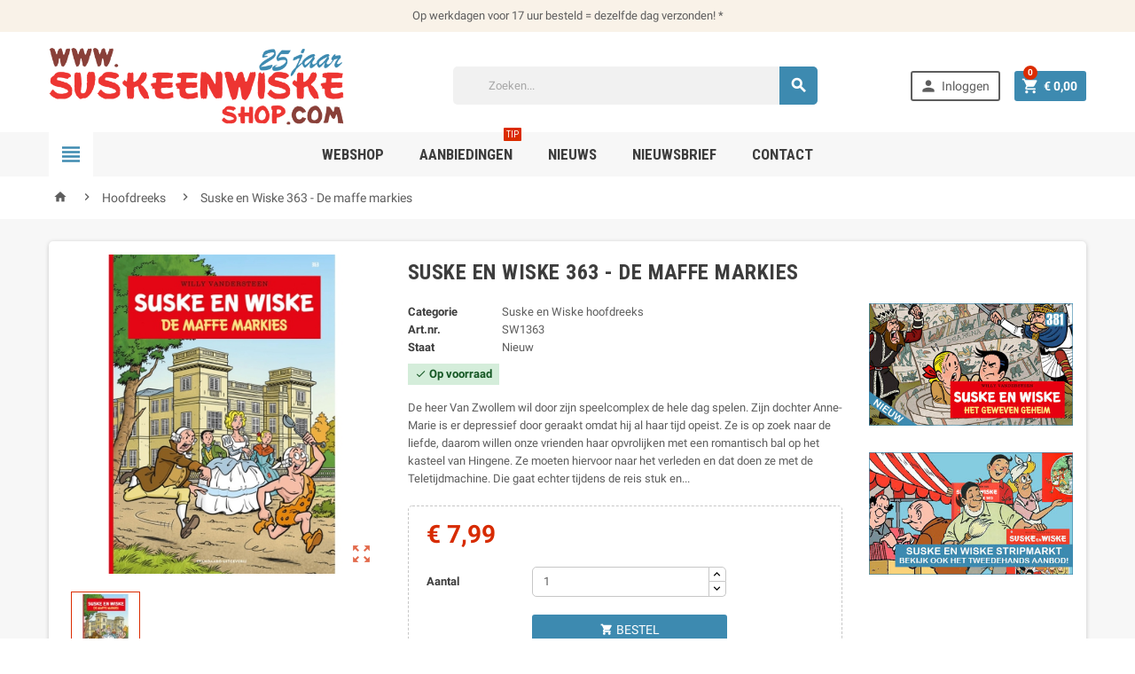

--- FILE ---
content_type: text/html; charset=utf-8
request_url: https://www.suskeenwiskeshop.com/hoofdreeks/suske-en-wiske-363-de-maffe-markies.html
body_size: 25735
content:
<!doctype html>
<html lang="nl">
  <head>
    
      
  <meta charset="utf-8">


  <meta http-equiv="x-ua-compatible" content="ie=edge">



  <link rel="canonical" href="https://www.suskeenwiskeshop.com/hoofdreeks/suske-en-wiske-363-de-maffe-markies.html">

  <title>Suske en Wiske 363 - De Maffe Markies</title>
  <meta name="description" content="De heer Van Zwollem wil door zijn speelcomplex de hele dag spelen. Zijn dochter Anne-Marie is er depressief door geraakt omdat hij al haar tijd opeist. Ze is op zoek naar de liefde, daarom willen onze vrienden haar opvrolijken met een romantisch bal op het kasteel van Hingene. Ze moeten hiervoor naar het verleden en dat doen ze met de Teletijdmachine. Die gaat echter tijdens de reis stuk en...">
  <meta name="keywords" content="">
        <link rel="canonical" href="https://www.suskeenwiskeshop.com/hoofdreeks/suske-en-wiske-363-de-maffe-markies.html">
    
      



  <meta name="viewport" content="width=device-width, initial-scale=1, shrink-to-fit=no">



  <link rel="icon" type="image/vnd.microsoft.icon" href="https://www.suskeenwiskeshop.com/img/favicon.ico?1769014369">
  <link rel="shortcut icon" type="image/x-icon" href="https://www.suskeenwiskeshop.com/img/favicon.ico?1769014369">



    <link rel="stylesheet" href="https://www.suskeenwiskeshop.com/themes/suske/assets/cache/theme-93c042191.css" type="text/css" media="all">




    <script type="text/javascript">
        var add_to_cart = "Voeg toe aan winkelwagen";
        var addresserror = "U kunt preorder te voltooien op uw huidige adres.";
        var addtocart_btn = "Voeg toe aan winkelwagen";
        var checkpreorder_url = "https:\/\/www.suskeenwiskeshop.com\/module\/preorder\/existspreordercustomer";
        var current_cust_id = null;
        var customPrice = "Aangepaste prijs bestaan \u200b\u200bal voor u. Wijzig de aangepaste prijs.";
        var customPriceLower = "Aangepaste prijs moet lager zijn dan prijs van het product zijn.";
        var customer = 0;
        var hiBlogSettings = {"secureKey":"252ff52d1c31fff533bb7d703547420e","mainPageUrl":"https:\/\/www.suskeenwiskeshop.com\/nieuws","currentPage":"product","toc":false,"tocPosition":"top","tocFixed":false};
        var invalidPrice = "Voer een geldige prijs.";
        var isMobile = false;
        var is_17 = true;
        var iso_code = "nl";
        var loginerror = "Log in om een \u200b\u200bpreorder product te kopen.";
        var loginreq = "Om preorder product te kopen moet je eerst inloggen.";
        var minPrice = "Prijs moet groter zijn dan of gelijk aan de minimum preorder prijs.";
        var noLonger = "Voorverkoop is niet langer beschikbaar.";
        var notAvailable = "Sorry! Dit voorverkoop artikel is (tijdelijk) uitverkocht. Neem evt contact op met de klantenservice.";
        var notenoughstock = "Er is niet genoeg voorraad om dit voorverkoop artikel te bestellen. Neem contact op met de klantenservice.";
        var oosn_id_module = "115";
        var path = "https:\/\/www.suskeenwiskeshop.com\/module\/preorder\/availablepreorderproduct";
        var preorder_now = "Reserveer";
        var prestashop = {"cart":{"products":[],"totals":{"total":{"type":"total","label":"Totaal","amount":0,"value":"\u20ac\u00a00,00"},"total_including_tax":{"type":"total","label":"Totaal (incl. btw)","amount":0,"value":"\u20ac\u00a00,00"},"total_excluding_tax":{"type":"total","label":"Totaal (excl. btw)","amount":0,"value":"\u20ac\u00a00,00"}},"subtotals":{"products":{"type":"products","label":"Subtotaal","amount":0,"value":"\u20ac\u00a00,00"},"discounts":null,"shipping":{"type":"shipping","label":"Verzendkosten","amount":0,"value":""},"tax":{"type":"tax","label":"inclusief BTW","amount":0,"value":"\u20ac\u00a00,00"}},"products_count":0,"summary_string":"0 artikelen","vouchers":{"allowed":1,"added":[]},"discounts":[],"minimalPurchase":0,"minimalPurchaseRequired":""},"currency":{"id":1,"name":"Euro","iso_code":"EUR","iso_code_num":"978","sign":"\u20ac"},"customer":{"lastname":null,"firstname":null,"email":null,"birthday":null,"newsletter":null,"newsletter_date_add":null,"optin":null,"website":null,"company":null,"siret":null,"ape":null,"is_logged":false,"gender":{"type":null,"name":null},"addresses":[]},"language":{"name":"Nederlands (Dutch)","iso_code":"nl","locale":"nl-NL","language_code":"nl-nl","is_rtl":"0","date_format_lite":"d-m-Y","date_format_full":"d-m-Y H:i:s","id":1},"page":{"title":"","canonical":"https:\/\/www.suskeenwiskeshop.com\/hoofdreeks\/suske-en-wiske-363-de-maffe-markies.html","meta":{"title":"Suske en Wiske 363 - De Maffe Markies","description":"De heer Van Zwollem wil door zijn speelcomplex de hele dag spelen. Zijn dochter Anne-Marie is er depressief door geraakt omdat hij al haar tijd opeist. Ze is op zoek naar de liefde, daarom willen onze vrienden haar opvrolijken met een romantisch bal op het kasteel van Hingene. Ze moeten hiervoor naar het verleden en dat doen ze met de Teletijdmachine. Die gaat echter tijdens de reis stuk en...","keywords":"","robots":"index"},"page_name":"product","body_classes":{"lang-nl":true,"lang-rtl":false,"country-NL":true,"currency-EUR":true,"layout-full-width":true,"page-product":true,"tax-display-disabled":true,"product-id-8190":true,"product-Suske en Wiske 363 - De maffe markies":true,"product-id-category-3":true,"product-id-manufacturer-13":true,"product-id-supplier-0":true,"product-available-for-order":true},"admin_notifications":[]},"shop":{"name":"Kartoen","logo":"https:\/\/www.suskeenwiskeshop.com\/img\/suske-en-wiske-shop-logo-1769012852.jpg","stores_icon":"https:\/\/www.suskeenwiskeshop.com\/img\/logo_stores.png","favicon":"https:\/\/www.suskeenwiskeshop.com\/img\/favicon.ico"},"urls":{"base_url":"https:\/\/www.suskeenwiskeshop.com\/","current_url":"https:\/\/www.suskeenwiskeshop.com\/hoofdreeks\/suske-en-wiske-363-de-maffe-markies.html","shop_domain_url":"https:\/\/www.suskeenwiskeshop.com","img_ps_url":"https:\/\/www.suskeenwiskeshop.com\/img\/","img_cat_url":"https:\/\/www.suskeenwiskeshop.com\/img\/c\/","img_lang_url":"https:\/\/www.suskeenwiskeshop.com\/img\/l\/","img_prod_url":"https:\/\/www.suskeenwiskeshop.com\/img\/p\/","img_manu_url":"https:\/\/www.suskeenwiskeshop.com\/img\/m\/","img_sup_url":"https:\/\/www.suskeenwiskeshop.com\/img\/su\/","img_ship_url":"https:\/\/www.suskeenwiskeshop.com\/img\/s\/","img_store_url":"https:\/\/www.suskeenwiskeshop.com\/img\/st\/","img_col_url":"https:\/\/www.suskeenwiskeshop.com\/img\/co\/","img_url":"https:\/\/www.suskeenwiskeshop.com\/themes\/suske\/assets\/img\/","css_url":"https:\/\/www.suskeenwiskeshop.com\/themes\/suske\/assets\/css\/","js_url":"https:\/\/www.suskeenwiskeshop.com\/themes\/suske\/assets\/js\/","pic_url":"https:\/\/www.suskeenwiskeshop.com\/upload\/","pages":{"address":"https:\/\/www.suskeenwiskeshop.com\/adres","addresses":"https:\/\/www.suskeenwiskeshop.com\/adressen","authentication":"https:\/\/www.suskeenwiskeshop.com\/login","cart":"https:\/\/www.suskeenwiskeshop.com\/winkelmandje","category":"https:\/\/www.suskeenwiskeshop.com\/index.php?controller=category","cms":"https:\/\/www.suskeenwiskeshop.com\/index.php?controller=cms","contact":"https:\/\/www.suskeenwiskeshop.com\/contact-opnemen","discount":"https:\/\/www.suskeenwiskeshop.com\/korting","guest_tracking":"https:\/\/www.suskeenwiskeshop.com\/bestelling-volgen-als-gast","history":"https:\/\/www.suskeenwiskeshop.com\/besteloverzicht","identity":"https:\/\/www.suskeenwiskeshop.com\/identiteit","index":"https:\/\/www.suskeenwiskeshop.com\/","my_account":"https:\/\/www.suskeenwiskeshop.com\/mijn-account","order_confirmation":"https:\/\/www.suskeenwiskeshop.com\/order-bevestiging","order_detail":"https:\/\/www.suskeenwiskeshop.com\/index.php?controller=order-detail","order_follow":"https:\/\/www.suskeenwiskeshop.com\/bestelling-volgen","order":"https:\/\/www.suskeenwiskeshop.com\/bestelling","order_return":"https:\/\/www.suskeenwiskeshop.com\/index.php?controller=order-return","order_slip":"https:\/\/www.suskeenwiskeshop.com\/bestel-bon","pagenotfound":"https:\/\/www.suskeenwiskeshop.com\/pagina-niet-gevonden","password":"https:\/\/www.suskeenwiskeshop.com\/wachtwoord-opvragen","pdf_invoice":"https:\/\/www.suskeenwiskeshop.com\/index.php?controller=pdf-invoice","pdf_order_return":"https:\/\/www.suskeenwiskeshop.com\/index.php?controller=pdf-order-return","pdf_order_slip":"https:\/\/www.suskeenwiskeshop.com\/index.php?controller=pdf-order-slip","prices_drop":"https:\/\/www.suskeenwiskeshop.com\/index.php?controller=prices-drop","product":"https:\/\/www.suskeenwiskeshop.com\/index.php?controller=product","search":"https:\/\/www.suskeenwiskeshop.com\/zoeken","sitemap":"https:\/\/www.suskeenwiskeshop.com\/sitemap","stores":"https:\/\/www.suskeenwiskeshop.com\/winkels","supplier":"https:\/\/www.suskeenwiskeshop.com\/leverancier","register":"https:\/\/www.suskeenwiskeshop.com\/login?create_account=1","order_login":"https:\/\/www.suskeenwiskeshop.com\/bestelling?login=1"},"alternative_langs":[],"theme_assets":"\/themes\/suske\/assets\/","actions":{"logout":"https:\/\/www.suskeenwiskeshop.com\/?mylogout="},"no_picture_image":{"bySize":{"cart_default":{"url":"https:\/\/www.suskeenwiskeshop.com\/img\/p\/nl-default-cart_default.jpg","width":90,"height":90},"small_default":{"url":"https:\/\/www.suskeenwiskeshop.com\/img\/p\/nl-default-small_default.jpg","width":90,"height":90},"home_default":{"url":"https:\/\/www.suskeenwiskeshop.com\/img\/p\/nl-default-home_default.jpg","width":278,"height":278},"medium_default":{"url":"https:\/\/www.suskeenwiskeshop.com\/img\/p\/nl-default-medium_default.jpg","width":455,"height":455},"large_default":{"url":"https:\/\/www.suskeenwiskeshop.com\/img\/p\/nl-default-large_default.jpg","width":800,"height":800}},"small":{"url":"https:\/\/www.suskeenwiskeshop.com\/img\/p\/nl-default-cart_default.jpg","width":90,"height":90},"medium":{"url":"https:\/\/www.suskeenwiskeshop.com\/img\/p\/nl-default-home_default.jpg","width":278,"height":278},"large":{"url":"https:\/\/www.suskeenwiskeshop.com\/img\/p\/nl-default-large_default.jpg","width":800,"height":800},"legend":""}},"configuration":{"display_taxes_label":false,"display_prices_tax_incl":true,"is_catalog":false,"show_prices":true,"opt_in":{"partner":false},"quantity_discount":{"type":"price","label":"Stukprijs"},"voucher_enabled":1,"return_enabled":0},"field_required":[],"breadcrumb":{"links":[{"title":"Home","url":"https:\/\/www.suskeenwiskeshop.com\/"},{"title":"Hoofdreeks","url":"https:\/\/www.suskeenwiskeshop.com\/hoofdreeks\/"},{"title":"Suske en Wiske 363 - De maffe markies","url":"https:\/\/www.suskeenwiskeshop.com\/hoofdreeks\/suske-en-wiske-363-de-maffe-markies.html"}],"count":3},"link":{"protocol_link":"https:\/\/","protocol_content":"https:\/\/"},"time":1769335709,"static_token":"46046f6aab42e63c18ded949de43c616","token":"e3071bcda11276bf7ff6c22d5aba5377","debug":false};
        var sold_out = "Uitverkocht";
        var specificProcess = "https:\/\/www.suskeenwiskeshop.com\/module\/preorder\/specificprocess";
        var specificerror = "Je hebt niet ingesteld geen specifieke prijs voor preorder product.";
        var static_token = "46046f6aab42e63c18ded949de43c616";
      </script>








  <!-- ld+json snippets -->

<script type="application/ld+json">
{"links":[{"title":"Home","url":"https:\/\/www.suskeenwiskeshop.com\/"},{"title":"Hoofdreeks","url":"https:\/\/www.suskeenwiskeshop.com\/hoofdreeks\/"},{"title":"Suske en Wiske 363 - De maffe markies","url":"https:\/\/www.suskeenwiskeshop.com\/hoofdreeks\/suske-en-wiske-363-de-maffe-markies.html"}],"count":3}</script>
<script type="application/ld+json">
{"@context":"http:\/\/schema.org\/","@type":"Product","@id":"https:\/\/www.suskeenwiskeshop.com\/hoofdreeks\/suske-en-wiske-363-de-maffe-markies.html","name":"Suske en Wiske 363 - De maffe markies","itemCondition":"http:\/\/schema.org\/NewCondition","image":"https:\/\/www.suskeenwiskeshop.com\/21806\/suske-en-wiske-363-de-maffe-markies.jpg","description":"De heer Van Zwollem wil door zijn speelcomplex de hele dag spelen. Zijn dochter Anne-Marie is er depressief door geraakt omdat hij al haar tijd opeist. Ze is op zoek naar de liefde, daarom willen onze vrienden haar opvrolijken met een romantisch bal op het kasteel van Hingene. Ze moeten hiervoor naar het verleden en dat doen ze met de Teletijdmachine. Die gaat echter tijdens de reis stuk en...","mpn":"NL8190","gtin13":"9789002275289","brand":{"@type":"Thing","name":"Suske en Wiske hoofdreeks"},"category":"Hoofdreeks","offers":[{"@type":"Offer","@id":"https:\/\/www.suskeenwiskeshop.com\/hoofdreeks\/suske-en-wiske-363-de-maffe-markies.html","availability":"http:\/\/schema.org\/InStock","priceCurrency":"EUR","price":"7.99","image":"https:\/\/www.suskeenwiskeshop.com\/21806\/suske-en-wiske-363-de-maffe-markies.jpg","url":"https:\/\/www.suskeenwiskeshop.com\/hoofdreeks\/suske-en-wiske-363-de-maffe-markies.html","seller":{"@type":"Organization","name":"Kartoen"},"itemOffered":{"@type":"productModel","model":"Suske en Wiske 363 - De maffe markies ","gtin13":"9789002275289","mpn":"NL8190","isVariantOf":"https:\/\/www.suskeenwiskeshop.com\/hoofdreeks\/suske-en-wiske-363-de-maffe-markies.html"}}]}</script>

<!-- /ld+json snippets --><script type="text/javascript">
    
        var psv = 1.7;
        var blog_secure_key = '252ff52d1c31fff533bb7d703547420e';
        var blog_front_controller_url = 'https://www.suskeenwiskeshop.com/nieuws';
    
</script>



<script type="text/javascript" data-keepinline="true">
    var trustpilot_script_url = 'https://invitejs.trustpilot.com/tp.min.js';
    var trustpilot_key = 'TblUCJOJKFRq9POJ';
    var trustpilot_widget_script_url = '//widget.trustpilot.com/bootstrap/v5/tp.widget.bootstrap.min.js';
    var trustpilot_integration_app_url = 'https://ecommscript-integrationapp.trustpilot.com';
    var trustpilot_preview_css_url = '//ecommplugins-scripts.trustpilot.com/v2.1/css/preview.min.css';
    var trustpilot_preview_script_url = '//ecommplugins-scripts.trustpilot.com/v2.1/js/preview.min.js';
    var trustpilot_ajax_url = 'https://www.suskeenwiskeshop.com/module/trustpilot/trustpilotajax';
    var user_id = '0';
    var trustpilot_trustbox_settings = {"trustboxes":[],"activeTrustbox":0,"pageUrls":{"landing":"https:\/\/www.suskeenwiskeshop.com\/","category":"https:\/\/www.suskeenwiskeshop.com\/hoofdreeks\/","product":"https:\/\/www.suskeenwiskeshop.com\/speciale-uitgaven\/suske-en-wiske-de-rammelende-rally-valkenswaard.html"}};
</script>
<script type="text/javascript" src="/modules/trustpilot/views/js/tp_register.min.js"></script>
<script type="text/javascript" src="/modules/trustpilot/views/js/tp_trustbox.min.js"></script>
<script type="text/javascript" src="/modules/trustpilot/views/js/tp_preview.min.js"></script>

    <script>
        var prefix = '';
        var sufix = '';

        function getURLParameter(url, name) {
            return (RegExp(name + '=' + '(.+?)(&|$)').exec(url) || [, null])[1];
        }

        !function (f, b, e, v, n, t, s) {
            if (f.fbq) return;
            n = f.fbq = function () {
                n.callMethod ?
                    n.callMethod.apply(n, arguments) : n.queue.push(arguments)
            };
            if (!f._fbq) f._fbq = n;
            n.push = n;
            n.loaded = !0;
            n.version = '2.0';
            n.queue = [];
            t = b.createElement(e);
            t.async = !0;
            t.src = v;
            s = b.getElementsByTagName(e)[0];
            s.parentNode.insertBefore(t, s)
        }(window,
            document, 'script', 'https://connect.facebook.net/en_US/fbevents.js');
        
                fbq('init', '1488947644983459');
        
                fbq('track', "PageView");
        
                                fbq('track', 'Lead');
                        
        
                        
                                                
        
                        
                                                                                                document.addEventListener("DOMContentLoaded", function (event) {
                        reinitViewContent();
                    });


                    function reinitViewContent(){
                        var json = ($('#product-details').length != 0 ? $.parseJSON($('#product-details').attr('data-product')):$.parseJSON($('#product-details-fbpixel').attr('data-product')));
                                                var ids = prefix+8190+sufix;
                                                var productPagePrice = $('body').find('.current-price span').html();
                        if (productPagePrice == undefined) {
                            var productPagePrice = 0.000;
                        }

                                                    productPagePrice = productPagePrice.replace(/[^\d.\,]/g, '');
                            productPagePrice = productPagePrice.replace(',', '.');
                        

                        if (productPagePrice[productPagePrice.length - 1] === ".") {
                            productPagePrice = productPagePrice.slice(0, -1);
                        }
                        fbq('track', 'ViewContent', {
                            content_name: 'Suske en Wiske 363 - De maffe markies',
                            content_ids: [ids],
                            content_type: 'product',
                            value: productPagePrice,
                            currency: 'EUR'
                        });
                    }

                                                
            function reinitaddtocart() {
                                                            var json = ($('#product-details').length != 0 ? $.parseJSON($('#product-details').attr('data-product')):$.parseJSON($('#product-details-fbpixel').attr('data-product')));
                        $('.add-to-cart').click(function () {
                            var productPagePrice = $(this).parents('body').find('.current-price span').html();
                            if (productPagePrice == undefined) {
                                var productPagePrice = 0.000;
                            }
                            productPagePrice = productPagePrice.replace(/[^\d.\,]/g, '');
                            productPagePrice = productPagePrice.replace(',', '.');
                            if (productPagePrice[productPagePrice.length - 1] === ".") {
                                productPagePrice = productPagePrice.slice(0, -1);
                            }
                                                                                                fbq('track', 'AddToCart', {content_ids: prefix+8190+sufix, content_type: 'product', value: productPagePrice, currency: 'EUR'});
                                                                                    });
                                                }

            document.addEventListener("DOMContentLoaded", function (event) {
                reinitaddtocart();
            });
                
    </script>

<script type="text/javascript"></script><link href="https://fonts.googleapis.com/css?family=Roboto+Condensed:400,700|Lato:400,700&amp;subset=cyrillic,cyrillic-ext,greek,greek-ext,latin-ext,vietnamese" rel="stylesheet">
<style type="text/css">a, .btn-outline-primary, .btn-outline-primary.disabled, .btn-outline-primary:disabled, .btn-link, .page-link, .text-primary, .products-selection .total-products p, .products-selection .products-sort-order .product-display .display-select .selected, .left-categories .arrows .arrow-right:hover,   .left-categories .arrows .arrow-down:hover, .carousel .carousel-control .icon-next:hover i,     .carousel .carousel-control .icon-prev:hover i, #header .top-menu a[data-depth="0"]:hover, .top-menu .sub-menu a:hover, #header .left-nav-icon, #footer .footer-about-us .fa, #footer .footer-about-us .material-icons, .feature .material-icons, .feature .fa, .feature2 a:hover {color: #3d8ab0} .btn-primary, .btn-primary.disabled, .btn-primary:disabled, .btn-outline-primary:hover, .btn-outline-primary:not(:disabled):not(.disabled):active, .btn-outline-primary:not(:disabled):not(.disabled).active,   .show > .btn-outline-primary.dropdown-toggle, .dropdown-item.active, .dropdown-item:active, .custom-control-label:before, .custom-control-label:before, .custom-control-label:before, .custom-control-label:before, .nav-pills .nav-link.active, .nav-pills .show > .nav-link, .page-item.active .page-link, .badge-primary, .progress-bar, .list-group-item.active, .bg-primary, .btn.btn-primary, .btn.btn-primary.disabled, .btn.btn-primary:disabled, .group-span-filestyle .btn-default, .group-span-filestyle .bootstrap-touchspin .btn-touchspin, .bootstrap-touchspin .group-span-filestyle .btn-touchspin, .pagination .page-list .current a, .add-to-cart, .add-to-cart.disabled, .add-to-cart:disabled, .sidebar-currency .currency-list .current .dropdown-item, .sidebar-language .language-list .current .dropdown-item, .pace .pace-progress, .pace-bounce .pace-activity, #header .mobile-left-nav-trigger .left-nav-icon, #header .mobile-left-nav-trigger .left-nav-icon.disabled, #header .mobile-left-nav-trigger .left-nav-icon:disabled, .banner3:hover {background-color: #3d8ab0} .btn-primary, .btn-primary.disabled, .btn-primary:disabled, .btn-outline-primary, .btn-outline-primary:hover, .btn-outline-primary:not(:disabled):not(.disabled):active, .btn-outline-primary:not(:disabled):not(.disabled).active,   .show > .btn-outline-primary.dropdown-toggle, .page-item.active .page-link, .list-group-item.active, .border-primary, .main-product-details .combinations-wrapper .combination-item .switch-cbnt.active {border-color: #3d8ab0} .pace .pace-progress-inner {box-shadow: 0 0 10px #3d8ab0} .pace .pace-activity {border-top-color: #3d8ab0} .pace .pace-activity {border-left-color: #3d8ab0} .btn-primary:hover, .btn.btn-primary:hover, .btn-primary:not(:disabled):not(.disabled):active, .btn-primary:not(:disabled):not(.disabled).active, .btn.btn-primary:not(:disabled):not(.disabled):active, .btn.btn-primary:not(:disabled):not(.disabled).active, .add-to-cart:hover, .add-to-cart:not(:disabled):not(.disabled):active, .add-to-cart:not(:disabled):not(.disabled).active, #header .mobile-left-nav-trigger .left-nav-icon:hover, #header .mobile-left-nav-trigger .left-nav-icon:not(:disabled):not(.disabled):active, #header .mobile-left-nav-trigger .left-nav-icon:not(:disabled):not(.disabled).active {background-color: #306c8a} a:hover, .btn-link:hover, .page-link:hover, .btn-teriary:hover, .btn.btn-teriary:hover, .ui-autocomplete.ui-menu .ui-menu-item .ui-state-focus, .ui-autocomplete.ui-menu .ui-menu-item .ui-state-hover, .dropdown .expand-more:hover, .dropdown a.expand-more:hover, .dropdown-item:hover, .dropdown-item:focus, section.checkout-step .step-number, .page-my-account #content .links a:hover, .active-filters .filter-block .material-icons, .product-price, .price-total, .product-name a:hover, a.product-name:hover, .product-list .product-miniature .grid-hover .grid-hover-btn a, .main-product-details .product-cover .layer .zoom-in, #product-modal .arrows, .block-reassurance img, .st-menu-close:hover, .anav-top .amenu-link > sup, .aone-slideshow.theme-default .nivo-directionNav a, .aone-slideshow.theme-default .nivo-directionNav a:hover, #header .left-nav-icon:hover, .feature a:hover, .feature2 .material-icons, .feature2 .fa {color: #db2c00} .aone-tabs .nav-tabs .separator:after, .aone-tabs .nav-tabs .separator:before {border-right-color: #db2c00} .aone-tabs .nav-tabs .separator:after, .aone-tabs .nav-tabs .separator:before {border-left-color: #db2c00} .custom-checkbox input[type="checkbox"] + span.color .check-circle, .custom-checkbox input[type="radio"] + span.color .check-circle, .custom-radio input[type="checkbox"] + span.color .check-circle, .custom-radio input[type="radio"] + span.color .check-circle, .custom-checkbox input[type="checkbox"]:hover + span, .custom-checkbox input[type="radio"]:hover + span, .custom-radio input[type="checkbox"]:hover + span, .custom-radio input[type="radio"]:hover + span, .custom-checkbox input[type="checkbox"]:checked + span, .custom-checkbox input[type="radio"]:checked + span, .custom-radio input[type="checkbox"]:checked + span, .custom-radio input[type="radio"]:checked + span, .category-tree > ul > li > a:hover:before, .main-product-details .product-images li.thumb-container .thumb.selected, #product-modal .product-images img.selected, .anav-top .category-item li a:hover:before, .aone-slideshow .nivo-controlNav a.active, .banner2 a:before {border-color: #db2c00} .custom-checkbox input[type="checkbox"]:checked + span, .custom-checkbox input[type="radio"]:checked + span, .custom-radio input[type="checkbox"]:checked + span, .custom-radio input[type="radio"]:checked + span, .modal-header .close:hover, .category-tree > ul > li > a:hover:before, .discount-percentage, .discount-amount, .product-flags .product-flag.discount span, .product-flags .product-flag.on-sale span, .add-to-cart.added:after, .main-product-details .scroll-box-arrows .left, .main-product-details .scroll-box-arrows .right, .cart-preview .cart-header .cart-products-count, .slick-prev, .slick-next, .anav-top .amenu-link > sup, .anav-top .category-item li a:hover:before, .aone-slideshow .nivo-controlNav a, .aone-popupnewsletter button.close, #header .sticky-icon-cart .cart-products-count, #footer .scroll-to-top-button a {background-color: #db2c00} section.checkout-step .address-item.selected {border-color: #fa9c2a} .product-flags .product-flag span {background-color: #fa9c2a} .aone-tabs .nav-tabs .separator:after, .aone-tabs .nav-tabs .separator:before {border-right-color: #d72b00} .aone-tabs .nav-tabs .separator:after, .aone-tabs .nav-tabs .separator:before {border-left-color: #d72b00} .modal-header .close:hover, .add-to-cart.added:after, .main-product-details .scroll-box-arrows .left, .main-product-details .scroll-box-arrows .right, .slick-prev, .slick-next, .aone-slideshow .nivo-controlNav a, .aone-popupnewsletter button.close, #footer .scroll-to-top-button a {background-color: #d72b00} section.checkout-step .step-number, .active-filters .filter-block .material-icons, .product-list .product-miniature .grid-hover .grid-hover-btn a, .main-product-details .product-cover .layer .zoom-in, #product-modal .arrows, .block-reassurance img, .st-menu-close:hover, .aone-slideshow.theme-default .nivo-directionNav a, .aone-slideshow.theme-default .nivo-directionNav a:hover {color: #d72b00} .aone-slideshow .nivo-controlNav a.active {border-color: #d72b00} .btn-primary, .btn-primary.disabled, .btn-primary:disabled, .btn-outline-primary:hover, .btn-outline-primary:not(:disabled):not(.disabled):active, .btn-outline-primary:not(:disabled):not(.disabled).active,   .show > .btn-outline-primary.dropdown-toggle, .btn.btn-primary, .btn.btn-primary.disabled, .btn.btn-primary:disabled, .add-to-cart, .add-to-cart.disabled, .add-to-cart:disabled, #header .mobile-left-nav-trigger .left-nav-icon, #header .mobile-left-nav-trigger .left-nav-icon.disabled, #header .mobile-left-nav-trigger .left-nav-icon:disabled {background-color: #3d8ab0} .btn-primary, .btn-primary.disabled, .btn-primary:disabled, .btn-outline-primary, .btn-outline-primary:hover, .btn-outline-primary:not(:disabled):not(.disabled):active, .btn-outline-primary:not(:disabled):not(.disabled).active,   .show > .btn-outline-primary.dropdown-toggle, .border-primary {border-color: #3d8ab0} .btn-primary:hover, .btn.btn-primary:hover, .btn-primary:not(:disabled):not(.disabled):active, .btn-primary:not(:disabled):not(.disabled).active, .btn.btn-primary:not(:disabled):not(.disabled):active, .btn.btn-primary:not(:disabled):not(.disabled).active, .add-to-cart:hover, .add-to-cart:not(:disabled):not(.disabled):active, .add-to-cart:not(:disabled):not(.disabled).active, #header .mobile-left-nav-trigger .left-nav-icon:hover, #header .mobile-left-nav-trigger .left-nav-icon:not(:disabled):not(.disabled):active, #header .mobile-left-nav-trigger .left-nav-icon:not(:disabled):not(.disabled).active {background-color: #306c8a} .product-price, .price-total {color: #d72b00} h1, h2, h3, h4, h5, h6, .h1, .h2, .h3, .h4, .h5, .h6, .title-block, .column-title, .typo .column-title, .page-heading, .page-subheading, .nav-item .nav-link, .anav-top .amenu-link {font-family: Roboto Condensed} </style>

<script type="text/javascript">
    
        var oosn_front_controller_url = 'https://www.suskeenwiskeshop.com/module/hioutofstocknotification/subscribe';
        var psv = 1.7;
        var oosn_secure_key = '7facdb9a070b18ff50d15f3cf112ad69';
        var oosn_position = 'page';
        var quantity = 9;
        var id_product = 8190;
        var id_combination = 0;
        var oosn_stock_managment = 1;
    
</script>





<!-- Google Tag Manager -->
<script>(function(w,d,s,l,i){w[l]=w[l]||[];w[l].push({'gtm.start':
new Date().getTime(),event:'gtm.js'});var f=d.getElementsByTagName(s)[0],
j=d.createElement(s),dl=l!='dataLayer'?'&l='+l:'';j.async=true;j.src=
'https://www.googletagmanager.com/gtm.js?id='+i+dl;f.parentNode.insertBefore(j,f);
})(window,document,'script','dataLayer','GTM-PS8NKDW');</script>
<!-- End Google Tag Manager -->
    
  <meta property="og:type" content="product">
  <meta property="og:url" content="https://www.suskeenwiskeshop.com/hoofdreeks/suske-en-wiske-363-de-maffe-markies.html">
  <meta property="og:title" content="Suske en Wiske 363 - De Maffe Markies">
  <meta property="og:site_name" content="Kartoen">
  <meta property="og:description" content="De heer Van Zwollem wil door zijn speelcomplex de hele dag spelen. Zijn dochter Anne-Marie is er depressief door geraakt omdat hij al haar tijd opeist. Ze is op zoek naar de liefde, daarom willen onze vrienden haar opvrolijken met een romantisch bal op het kasteel van Hingene. Ze moeten hiervoor naar het verleden en dat doen ze met de Teletijdmachine. Die gaat echter tijdens de reis stuk en...">
  <meta property="og:image" content="https://www.suskeenwiskeshop.com/21806-large_default/suske-en-wiske-363-de-maffe-markies.jpg">
  <meta property="product:pretax_price:amount" content="7.3303">
  <meta property="product:pretax_price:currency" content="EUR">
  <meta property="product:price:amount" content="7.99">
  <meta property="product:price:currency" content="EUR">
    <meta property="product:weight:value" content="0.040000">
  <meta property="product:weight:units" content="kg">
  
  </head>

  <body id="product" class="lang-nl country-nl currency-eur layout-full-width page-product tax-display-disabled product-id-8190 product-suske-en-wiske-363-de-maffe-markies product-id-category-3 product-id-manufacturer-13 product-id-supplier-0 product-available-for-order st-wrapper  js-page-progress-bar    js-custom-action-add-voucher js-custom-action-add-to-cart js-enable-product-pending-refresh-icon" >

    
      
    

    <div class="st-menu st-effect-left js-sidebar-navigation-enabled">
  <div class="st-menu-close d-flex"><i class="material-icons">&#xE5CD;</i></div>
  <div class="st-menu-title">
    <h4 class="text-center">Webshop Menu</h4>
  </div>
  <div id="js-search-sidebar" class="sidebar-search js-hidden"></div>
  <div id="js-menu-sidebar" class="sidebar-menu">
    <div class="sidebar-categories" style="padding:15px;">
  <div class="category-tree sidebar-category-tree js-sidebar-categories">
    <ul>
          <li>
        <a href="https://www.suskeenwiskeshop.com/hoofdreeks/" title="Hoofdreeks" data-category-id="3">Hoofdreeks</a>

                  
<div class="collapse-icons js-collapse-trigger">
  <i class="material-icons add">&#xE145;</i>
  <i class="material-icons remove">&#xE15B;</i>
</div>
<div class="category-sub-menu js-sub-categories">
<ul>
    <li>
    <a href="https://www.suskeenwiskeshop.com/hoofdreeks/softcovers/" title="Softcovers"  data-category-id="33">Softcovers</a>
      </li>
    <li>
    <a href="https://www.suskeenwiskeshop.com/hoofdreeks/hardcover-reeks/" title="Hardcover reeks"  data-category-id="64">Hardcover reeks</a>
      </li>
    <li>
    <a href="https://www.suskeenwiskeshop.com/hoofdreeks/luxe-reeks/" title="Luxe reeks"  data-category-id="34">Luxe reeks</a>
      </li>
  </ul>
</div>


              </li>
          <li>
        <a href="https://www.suskeenwiskeshop.com/speciale-uitgaven/" title="Speciale uitgaven" data-category-id="4">Speciale uitgaven</a>

                  
<div class="collapse-icons js-collapse-trigger">
  <i class="material-icons add">&#xE145;</i>
  <i class="material-icons remove">&#xE15B;</i>
</div>
<div class="category-sub-menu js-sub-categories">
<ul>
    <li>
    <a href="https://www.suskeenwiskeshop.com/speciale-uitgaven/kortverhalen/" title="Kortverhalen"  data-category-id="7">Kortverhalen</a>
          
<div class="collapse-icons js-collapse-trigger">
  <i class="material-icons add">&#xE145;</i>
  <i class="material-icons remove">&#xE15B;</i>
</div>
<div class="category-sub-menu js-sub-categories">
<ul>
    <li>
    <a href="https://www.suskeenwiskeshop.com/speciale-uitgaven/kortverhalen/suske-en-wiske-in-het-kort/" title="Suske en Wiske in het kort"  data-category-id="65">Suske en Wiske in het kort</a>
      </li>
  </ul>
</div>


      </li>
    <li>
    <a href="https://www.suskeenwiskeshop.com/speciale-uitgaven/reclame-uitgaven/" title="Reclame uitgaven"  data-category-id="5">Reclame uitgaven</a>
      </li>
    <li>
    <a href="https://www.suskeenwiskeshop.com/speciale-uitgaven/anderstalig-dialect/" title="Anderstalig / dialect"  data-category-id="17">Anderstalig / dialect</a>
      </li>
    <li>
    <a href="https://www.suskeenwiskeshop.com/speciale-uitgaven/hommage/" title="Hommage"  data-category-id="37">Hommage</a>
      </li>
    <li>
    <a href="https://www.suskeenwiskeshop.com/speciale-uitgaven/classics/" title="Classics"  data-category-id="35">Classics</a>
      </li>
    <li>
    <a href="https://www.suskeenwiskeshop.com/speciale-uitgaven/luxes/" title="Luxes"  data-category-id="6">Luxes</a>
      </li>
    <li>
    <a href="https://www.suskeenwiskeshop.com/speciale-uitgaven/diversen/" title="Diversen"  data-category-id="20">Diversen</a>
      </li>
  </ul>
</div>


              </li>
          <li>
        <a href="https://www.suskeenwiskeshop.com/beelden-puzzels-merchandise/" title="Beelden, puzzels &amp; merchandise" data-category-id="8">Beelden, puzzels &amp; merchandise</a>

                  
<div class="collapse-icons js-collapse-trigger">
  <i class="material-icons add">&#xE145;</i>
  <i class="material-icons remove">&#xE15B;</i>
</div>
<div class="category-sub-menu js-sub-categories">
<ul>
    <li>
    <a href="https://www.suskeenwiskeshop.com/beelden-puzzels-merchandise/parastone/" title="Parastone"  data-category-id="11">Parastone</a>
      </li>
    <li>
    <a href="https://www.suskeenwiskeshop.com/beelden-puzzels-merchandise/puzzels/" title="Puzzels"  data-category-id="9">Puzzels</a>
      </li>
    <li>
    <a href="https://www.suskeenwiskeshop.com/beelden-puzzels-merchandise/merchandise/" title="Merchandise"  data-category-id="10">Merchandise</a>
      </li>
  </ul>
</div>


              </li>
          <li>
        <a href="https://www.suskeenwiskeshop.com/junior-suske-en-wiske/" title="Junior Suske en Wiske" data-category-id="12">Junior Suske en Wiske</a>

                  
<div class="collapse-icons js-collapse-trigger">
  <i class="material-icons add">&#xE145;</i>
  <i class="material-icons remove">&#xE15B;</i>
</div>
<div class="category-sub-menu js-sub-categories">
<ul>
    <li>
    <a href="https://www.suskeenwiskeshop.com/junior-suske-en-wiske/stripboeken/" title="Stripboeken"  data-category-id="21">Stripboeken</a>
      </li>
    <li>
    <a href="https://www.suskeenwiskeshop.com/junior-suske-en-wiske/avi-boeken/" title="AVI-boeken"  data-category-id="22">AVI-boeken</a>
      </li>
  </ul>
</div>


              </li>
          <li>
        <a href="https://www.suskeenwiskeshop.com/andere-reeksen/" title="Andere reeksen" data-category-id="13">Andere reeksen</a>

                  
<div class="collapse-icons js-collapse-trigger">
  <i class="material-icons add">&#xE145;</i>
  <i class="material-icons remove">&#xE15B;</i>
</div>
<div class="category-sub-menu js-sub-categories">
<ul>
    <li>
    <a href="https://www.suskeenwiskeshop.com/andere-reeksen/amoras/" title="Amoras"  data-category-id="23">Amoras</a>
      </li>
    <li>
    <a href="https://www.suskeenwiskeshop.com/andere-reeksen/schanulleke/" title="Schanulleke"  data-category-id="27">Schanulleke</a>
      </li>
    <li>
    <a href="https://www.suskeenwiskeshop.com/andere-reeksen/de-rode-ridder/" title="De Rode Ridder"  data-category-id="26">De Rode Ridder</a>
      </li>
    <li>
    <a href="https://www.suskeenwiskeshop.com/andere-reeksen/galaxa/" title="Galaxa"  data-category-id="62">Galaxa</a>
      </li>
    <li>
    <a href="https://www.suskeenwiskeshop.com/andere-reeksen/red-rider/" title="Red Rider"  data-category-id="36">Red Rider</a>
      </li>
    <li>
    <a href="https://www.suskeenwiskeshop.com/andere-reeksen/jrom-force-of-gold/" title="J.Rom - Force of Gold"  data-category-id="24">J.Rom - Force of Gold</a>
      </li>
    <li>
    <a href="https://www.suskeenwiskeshop.com/andere-reeksen/diverse-reeksen/" title="Diverse reeksen"  data-category-id="25">Diverse reeksen</a>
      </li>
    <li>
    <a href="https://www.suskeenwiskeshop.com/andere-reeksen/jerom/" title="Jerom"  data-category-id="29">Jerom</a>
      </li>
  </ul>
</div>


              </li>
          <li>
        <a href="https://www.suskeenwiskeshop.com/aanbiedingen/" title="Aanbiedingen" data-category-id="14">Aanbiedingen</a>

              </li>
          <li>
        <a href="https://www.suskeenwiskeshop.com/stripmarkt/" title="Stripmarkt" data-category-id="38">Stripmarkt</a>

                  
<div class="collapse-icons js-collapse-trigger">
  <i class="material-icons add">&#xE145;</i>
  <i class="material-icons remove">&#xE15B;</i>
</div>
<div class="category-sub-menu js-sub-categories">
<ul>
    <li>
    <a href="https://www.suskeenwiskeshop.com/stripmarkt/hoofdreeks/" title="Hoofdreeks"  data-category-id="39">Hoofdreeks</a>
          
<div class="collapse-icons js-collapse-trigger">
  <i class="material-icons add">&#xE145;</i>
  <i class="material-icons remove">&#xE15B;</i>
</div>
<div class="category-sub-menu js-sub-categories">
<ul>
    <li>
    <a href="https://www.suskeenwiskeshop.com/stripmarkt/hoofdreeks/rode-covers/" title="Rode covers"  data-category-id="40">Rode covers</a>
      </li>
    <li>
    <a href="https://www.suskeenwiskeshop.com/stripmarkt/hoofdreeks/nieuwe-covers/" title="Nieuwe covers"  data-category-id="41">Nieuwe covers</a>
      </li>
    <li>
    <a href="https://www.suskeenwiskeshop.com/stripmarkt/hoofdreeks/albums-voor-nr67/" title="Albums voor nr.67"  data-category-id="57">Albums voor nr.67</a>
      </li>
  </ul>
</div>


      </li>
    <li>
    <a href="https://www.suskeenwiskeshop.com/stripmarkt/luxe-uitgaven-hoofdreeks/" title="Luxe uitgaven hoofdreeks"  data-category-id="46">Luxe uitgaven hoofdreeks</a>
      </li>
    <li>
    <a href="https://www.suskeenwiskeshop.com/stripmarkt/speciale-uitgaven/" title="Speciale uitgaven"  data-category-id="44">Speciale uitgaven</a>
          
<div class="collapse-icons js-collapse-trigger">
  <i class="material-icons add">&#xE145;</i>
  <i class="material-icons remove">&#xE15B;</i>
</div>
<div class="category-sub-menu js-sub-categories">
<ul>
    <li>
    <a href="https://www.suskeenwiskeshop.com/stripmarkt/speciale-uitgaven/reclame-uitgaven/" title="Reclame uitgaven"  data-category-id="52">Reclame uitgaven</a>
      </li>
    <li>
    <a href="https://www.suskeenwiskeshop.com/stripmarkt/speciale-uitgaven/kortverhalen/" title="Kortverhalen"  data-category-id="53">Kortverhalen</a>
      </li>
    <li>
    <a href="https://www.suskeenwiskeshop.com/stripmarkt/speciale-uitgaven/buitenlands-dialect/" title="Buitenlands / dialect"  data-category-id="55">Buitenlands / dialect</a>
      </li>
    <li>
    <a href="https://www.suskeenwiskeshop.com/stripmarkt/speciale-uitgaven/pockets/" title="Pockets"  data-category-id="63">Pockets</a>
      </li>
    <li>
    <a href="https://www.suskeenwiskeshop.com/stripmarkt/speciale-uitgaven/luxe-uitgaven/" title="Luxe uitgaven"  data-category-id="45">Luxe uitgaven</a>
      </li>
    <li>
    <a href="https://www.suskeenwiskeshop.com/stripmarkt/speciale-uitgaven/diverse-uitgaven/" title="Diverse uitgaven"  data-category-id="54">Diverse uitgaven</a>
      </li>
  </ul>
</div>


      </li>
    <li>
    <a href="https://www.suskeenwiskeshop.com/stripmarkt/klassiek-reeks-hc/" title="Klassiek reeks (HC)"  data-category-id="42">Klassiek reeks (HC)</a>
      </li>
    <li>
    <a href="https://www.suskeenwiskeshop.com/stripmarkt/lecturama-collectie/" title="Lecturama Collectie"  data-category-id="50">Lecturama Collectie</a>
      </li>
    <li>
    <a href="https://www.suskeenwiskeshop.com/stripmarkt/beeldjes/" title="Beeldjes"  data-category-id="58">Beeldjes</a>
      </li>
    <li>
    <a href="https://www.suskeenwiskeshop.com/stripmarkt/curiosa/" title="Curiosa"  data-category-id="47">Curiosa</a>
      </li>
    <li>
    <a href="https://www.suskeenwiskeshop.com/stripmarkt/klein-junior-suske-en-wiske/" title="Klein / Junior Suske en Wiske"  data-category-id="61">Klein / Junior Suske en Wiske</a>
      </li>
    <li>
    <a href="https://www.suskeenwiskeshop.com/stripmarkt/andere-reeksen/" title="Andere reeksen"  data-category-id="56">Andere reeksen</a>
      </li>
  </ul>
</div>


              </li>
          <li>
        <a href="https://www.suskeenwiskeshop.com/striphoesjes/" title="Striphoesjes" data-category-id="51">Striphoesjes</a>

              </li>
        </ul>
  </div>
</div>

<div class="links-additional" style="border-top: 1px dashed #c7c7c7; padding: 15px;">
    <div><span><a href="https://www.suskeenwiskeshop.com/nieuws">Nieuws</a></span></div>
    <div><span><a href="https://www.suskeenwiskeshop.com/info/nieuwsbrief.html">Nieuwsbrief</a></span></div>
    <div><span><a href="https://www.suskeenwiskeshop.com/contact-opnemen">Contact</a></span></div>
</div>

  </div>
  <div id="js-header-phone-sidebar" class="sidebar-header-phone js-hidden"></div>
  <div id="js-account-sidebar" class="sidebar-account text-center user-info js-hidden"></div>
  <div id="js-language-sidebar" class="sidebar-language js-hidden"></div>
  <div id="js-left-currency-sidebar" class="sidebar-currency js-hidden"></div>
</div>

    <main id="page" class="st-pusher  js-ps-ajax-cart">

      
              

      <header id="header">
        
          

<!-- Google Tag Manager (noscript) -->
<noscript><iframe src="https://www.googletagmanager.com/ns.html?id=GTM-PS8NKDW"
height="0" width="0" style="display:none;visibility:hidden"></iframe></noscript>
<!-- End Google Tag Manager (noscript) -->

  <div class="header-banner clearfix">
    <div class="header-event-banner" style="background-color: #f9f2e8;">
  <div class="container">
    <div class="header-event-banner-wrapper">
      <p>Op werkdagen voor 17 uur besteld = dezelfde dag verzonden! *</p>
    </div>
  </div>
</div>


  </div>



  <div class="header-nav clearfix">
    <div class="container">
      <div class="header-nav-wrapper d-flex align-items-center">
        
      </div>
    </div>
  </div>



  <div class="main-header clearfix">
    <div class="container">
      <div class="header-wrapper d-md-flex align-items-md-center">

        
          <div class="header-logo">
            <a class="logo" href="https://www.suskeenwiskeshop.com/" title="Kartoen">
                              <img src="https://www.suskeenwiskeshop.com/img/suske-en-wiske-shop-logo-1769012852.jpg" alt="Kartoen">
                          </a>
          </div>
        

        
          <div class="header-right js-mobile-sticky">
            <div class="mobile-trigger-wrapper d-flex d-md-none">
              <div class="mobile-left-nav-trigger">
                <div class="left-nav-trigger js-left-nav-trigger">
                  <div class="left-nav-icon d-flex align-items-center justify-content-center">
                    <i class="material-icons">&#xE8EE;</i>
                  </div>
                </div>
              </div>
              <div class="mobile-menu d-none">
                <div id="mobile-menu-icon" class="mobile-menu-icon d-flex align-items-center justify-content-center">
                  <i class="material-icons">&#xE871;</i>
                </div>
              </div>
            </div>
            <div class="display-top align-items-center d-flex flex-lg-nowrap flex-md-wrap justify-content-end justify-content-lg-center">
              <!-- Block search module TOP -->
<div class="searchbar-wrapper">
  <div id="search_widget" class="js-search-source" data-search-controller-url="//www.suskeenwiskeshop.com/zoeken">
    <div class="search-widget">
      <form method="get" action="//www.suskeenwiskeshop.com/zoeken">
        <input type="hidden" name="controller" value="search">
        <input class="form-control" type="text" name="s" value="" placeholder="Zoeken..." aria-label="Zoeken">
        <button type="submit" class="btn-primary">
          <i class="material-icons search">&#xE8B6;</i>
        </button>
      </form>
    </div>
  </div>
</div>
<!-- /Block search module TOP -->
<div class="customer-signin-module">
  <div class="user-info">
    <ul>
          <li>
        <div class="js-account-source">
          <a
            href="https://www.suskeenwiskeshop.com/mijn-account"
            title="Log in met uw klantaccount of maak er een aan"
            rel="nofollow"
            class="btn-teriary account-link"
          >
            <i class="material-icons">&#xE7FD;</i>
            <span>Inloggen</span>
          </a>
        </div>
      </li>
        </ul>
  </div>
</div><div id="_desktop_cart">
  <div class="blockcart cart-preview js-sidebar-cart-trigger inactive" data-refresh-url="//www.suskeenwiskeshop.com/module/ps_shoppingcart/ajax">
    <ul class="cart-header"><li class="js-sticky-cart-source">
      <a rel="nofollow" href="//www.suskeenwiskeshop.com/winkelmandje?action=show" class="cart-link btn-primary">
        <i class="material-icons">&#xE8CC;</i>
       
        
                   <span class="cart-total-value">€ 0,00</span>  
        <span class="cart-products-count">0</span>
      </a>
    </li></ul>
    <div class="cart-dropdown js-cart-source">
      <div class="cart-dropdown-wrapper">
        <div class="cart-title">
          <h4 class="text-center">Winkelwagen</h4>
        </div>
                  <div class="no-items">
            Je winkelwagen is leeg.
          </div>
          
  
                

        <div class="js-cart-update-quantity page-loading-overlay cart-overview-loading">
          <div class="page-loading-backdrop d-flex align-items-center justify-content-center">
            <div class="uil-spin-css"><div><div></div></div><div><div></div></div><div><div></div></div><div><div></div></div><div><div></div></div><div><div></div></div><div><div></div></div><div><div></div></div></div>
          </div>
        </div>
        
         
      </div>
        
             <div class="text-center cart-bottom">
                <div  class="btn btn-primary keepshopping">Verder winkelen</div>
              </div>
    </div>

  </div>
        

</div>
<script type="text/javascript"></script>
            </div>
            <div id="dropdown-mobile-menu" class="mobile-menu-content">
              <div class="mobile-amega-menu">
<div id="mobile-amegamenu">
  <ul class="anav-top anav-mobile">
    <li class="amenu-item mm-2 plex">
    <span class="amenu-link">      <span>Webshop</span>
            <span class="mobile-toggle-plus d-flex align-items-center justify-content-center"><i class="caret-down-icon"></i></span>    </span>
        <div class="adropdown" >      
                  <div class="dropdown-content dd-7">
                            <div class="html-item typo">
            <p><strong><a href="/hoofdreeks/">Hoofdreeks</a></strong></p>
<p><a href="/hoofdreeks/softcovers/">Softcovers</a><br /><a href="/hoofdreeks/luxe-reeks/">Luxe reeks</a></p>
<p><a href="/hoofdreeks/"><img src="/img/cms/megamenu_hoofdreeks381.jpg" width="198" height="482" alt="Suske en Wiske hoofdreeks" /></a><br /><strong></strong></p>
<p><br />✔ <strong><a href="/striphoesjes/"></a></strong><strong><a href="/striphoesjes/">Ken je onze striphoesjes al?</a></strong></p>
          </div>
                        </div>
                        <div class="dropdown-content dd-8">
                            <div class="html-item typo">
            <p><strong><a href="/speciale-uitgaven/">Speciale uitgaven</a></strong></p>
<p><a href="/speciale-uitgaven/"><img src="/img/cms/megamenu_angstige_wiske_4.jpg" width="113" height="91" alt="megamenu_angstige_wiske_4.jpg" /></a><strong></strong></p>
<p><a href="/speciale-uitgaven/reclame-uitgaven/">Reclame uitgaven</a><br /><a href="/speciale-uitgaven/kortverhalen/">Kortverhalen</a><br /><a href="/speciale-uitgaven/anderstalig-dialect/">Anderstalig / dialect</a><br /><a href="/speciale-uitgaven/luxes/">Luxes</a><br /><a href="/speciale-uitgaven/diversen/">Diversen</a><br /><a href="/speciale-uitgaven/classics/">Classics</a><br /><a href="/speciale-uitgaven/hommage/">Hommage</a></p>
<p><strong>  <br /><a href="/beelden-puzzels-merchandise/">Beelden, puzzels &amp; merchandise</a><br /></strong></p>
<p><a href="/beelden-puzzels-merchandise/parastone/"><img src="/img/cms/megamenu_parastone_wwm45.jpg" width="128" height="111" alt="megamenu_parastone_wwm45.jpg" /></a></p>
<p><a href="/beelden-puzzels-merchandise/parastone/">Parastone</a><br /><a href="/beelden-puzzels-merchandise/puzzels/">Puzzels</a><br /><a href="/beelden-puzzels-merchandise/merchandise/">Merchandise</a></p>
          </div>
                        </div>
                        <div class="dropdown-content dd-10">
                            <div class="html-item typo">
            <p><strong><a href="/junior-suske-en-wiske/">Junior Suske en Wiske</a></strong></p>
<p><a href="/junior-suske-en-wiske/stripboeken/">Stripboeken</a><br /><a href="/junior-suske-en-wiske/avi-boeken/">AVI-boeken</a></p>
<p><a href="/junior-suske-en-wiske/"><img src="/img/cms/megamenu_jsw4.jpg" width="113" height="95" alt="megamenu_jsw4.jpg" /></a></p>
<p><strong> <br /><a href="/andere-reeksen/">Andere reeksen</a><br /></strong></p>
<p><a href="/andere-reeksen/amoras/">Amoras</a><br /><a href="/andere-reeksen/schanulleke/">Schanulleke</a><br /><a href="/andere-reeksen/de-rode-ridder/">De Rode Ridder</a><br /><a href="/andere-reeksen/galaxa/">Galaxa</a><br /><a href="/andere-reeksen/red-rider/">Red Rider</a><br /><a href="/andere-reeksen/jrom-force-of-gold/">J.Rom - Force of Gold</a><br /><a href="/andere-reeksen/diverse-reeksen/">Diverse reeksen</a></p>
<p><a href="/andere-reeksen/amoras/"><img src="/img/cms/megamenu_amoras_sw35.jpg" width="99" height="169" alt="megamenu_amoras_sw35.jpg" /></a></p>
          </div>
                        </div>
                        <div class="dropdown-content dd-9">
                            <div class="products-grid">
                      <div class="product-item">
              <div class="product-thumbnail"><a href="https://www.suskeenwiskeshop.com/speciale-uitgaven/interviewboek-willy-vandersteen.html" title="Willy Vandersteen: De interviews - de foto&#039;s 1945-1990"><img class="img-fluid" src="https://www.suskeenwiskeshop.com/28-home_default/interviewboek-willy-vandersteen.jpg" alt="Interviewboek Willy Vandersteen" /></a></div>
              <h5 class="product-name"><a href="https://www.suskeenwiskeshop.com/speciale-uitgaven/interviewboek-willy-vandersteen.html" title="Willy Vandersteen: De interviews - de foto&#039;s 1945-1990">Willy Vandersteen: De interviews - de foto&#039;s 1945-1990</a></h5>
                            <div class="product-price-and-shipping"><span class="price product-price">€ 14,95</span>
              <span class="regular-price">€ 24,95</span></div>
                          </div>
                      <div class="product-item">
              <div class="product-thumbnail"><a href="https://www.suskeenwiskeshop.com/junior-suske-en-wiske/junior-suske-en-wiske-leren-de-tafels.html" title="Junior Suske en Wiske - Leren de tafels"><img class="img-fluid" src="https://www.suskeenwiskeshop.com/3537-home_default/junior-suske-en-wiske-leren-de-tafels.jpg" alt="Junior Suske en Wiske - Leren de tafels" /></a></div>
              <h5 class="product-name"><a href="https://www.suskeenwiskeshop.com/junior-suske-en-wiske/junior-suske-en-wiske-leren-de-tafels.html" title="Junior Suske en Wiske - Leren de tafels">Junior Suske en Wiske - Leren de tafels</a></h5>
                            <div class="product-price-and-shipping"><span class="price product-price">€ 9,95</span>
              <span class="regular-price">€ 16,95</span></div>
                          </div>
                    </div>
          
              </div>
                        <div class="dropdown-content dd-12">
                            <div class="html-item typo">
            <p><strong>Nu ook tweedehands strips</strong><br /><br />In de Suske en Wiske stripmarkt vind je ons tweedehands aanbod. Op=op!</p>
<p><a href="/stripmarkt/"><img src="/img/cms/megamenu_stripmarkt.jpg" alt="Suske en Wiske Stripmarkt - Tweedehands aanbod" width="227" height="510" /></a></p>
          </div>
                        </div>
                </div>
      </li>
    <li class="amenu-item mm-4 plex">
    <span class="amenu-link">      <span>Aanbiedingen</span>
      <sup ><span>TIP</span></sup>      <span class="mobile-toggle-plus d-flex align-items-center justify-content-center"><i class="caret-down-icon"></i></span>    </span>
        <div class="adropdown" >      
                  <div class="dropdown-content dd-13">
                            <div class="products-grid">
                      <div class="product-item">
              <div class="product-thumbnail"><a href="https://www.suskeenwiskeshop.com/speciale-uitgaven/interviewboek-willy-vandersteen.html" title="Willy Vandersteen: De interviews - de foto&#039;s 1945-1990"><img class="img-fluid" src="https://www.suskeenwiskeshop.com/28-home_default/interviewboek-willy-vandersteen.jpg" alt="Interviewboek Willy Vandersteen" /></a></div>
              <h5 class="product-name"><a href="https://www.suskeenwiskeshop.com/speciale-uitgaven/interviewboek-willy-vandersteen.html" title="Willy Vandersteen: De interviews - de foto&#039;s 1945-1990">Willy Vandersteen: De interviews - de foto&#039;s 1945-1990</a></h5>
                            <div class="product-price-and-shipping"><span class="price product-price">€ 14,95</span>
              <span class="regular-price">€ 24,95</span></div>
                          </div>
                      <div class="product-item">
              <div class="product-thumbnail"><a href="https://www.suskeenwiskeshop.com/speciale-uitgaven/suske-en-wiske-knack-box.html" title="Suske en Wiske - Knack box"><img class="img-fluid" src="https://www.suskeenwiskeshop.com/3858-home_default/suske-en-wiske-knack-box.jpg" alt="Suske en Wiske - Knack box" /></a></div>
              <h5 class="product-name"><a href="https://www.suskeenwiskeshop.com/speciale-uitgaven/suske-en-wiske-knack-box.html" title="Suske en Wiske - Knack box">Suske en Wiske - Knack box</a></h5>
                            <div class="product-price-and-shipping"><span class="price product-price">€ 39,95</span>
              <span class="regular-price">€ 59,95</span></div>
                          </div>
                      <div class="product-item">
              <div class="product-thumbnail"><a href="https://www.suskeenwiskeshop.com/speciale-uitgaven/lambik-het-grote-detectiveboek.html" title="Lambik - Het grote detectiveboek"><img class="img-fluid" src="https://www.suskeenwiskeshop.com/1075-home_default/lambik-het-grote-detectiveboek.jpg" alt="Lambik - Het grote detectiveboek" /></a></div>
              <h5 class="product-name"><a href="https://www.suskeenwiskeshop.com/speciale-uitgaven/lambik-het-grote-detectiveboek.html" title="Lambik - Het grote detectiveboek">Lambik - Het grote detectiveboek</a></h5>
                            <div class="product-price-and-shipping"><span class="price product-price">€ 4,95</span>
              <span class="regular-price">€ 8,95</span></div>
                          </div>
                      <div class="product-item">
              <div class="product-thumbnail"><a href="https://www.suskeenwiskeshop.com/junior-suske-en-wiske/junior-suske-en-wiske-leren-de-tafels.html" title="Junior Suske en Wiske - Leren de tafels"><img class="img-fluid" src="https://www.suskeenwiskeshop.com/3537-home_default/junior-suske-en-wiske-leren-de-tafels.jpg" alt="Junior Suske en Wiske - Leren de tafels" /></a></div>
              <h5 class="product-name"><a href="https://www.suskeenwiskeshop.com/junior-suske-en-wiske/junior-suske-en-wiske-leren-de-tafels.html" title="Junior Suske en Wiske - Leren de tafels">Junior Suske en Wiske - Leren de tafels</a></h5>
                            <div class="product-price-and-shipping"><span class="price product-price">€ 9,95</span>
              <span class="regular-price">€ 16,95</span></div>
                          </div>
                      <div class="product-item">
              <div class="product-thumbnail"><a href="https://www.suskeenwiskeshop.com/speciale-uitgaven/suske-en-wiske-de-stuivende-stad-fameuze-fanclub.html" title="Suske en Wiske - De stuivende stad (Fameuze Fanclub)"><img class="img-fluid" src="https://www.suskeenwiskeshop.com/3685-home_default/suske-en-wiske-de-stuivende-stad-fameuze-fanclub.jpg" alt="Suske en Wiske - De stuivende stad (Fameuze Fanclub)" /></a></div>
              <h5 class="product-name"><a href="https://www.suskeenwiskeshop.com/speciale-uitgaven/suske-en-wiske-de-stuivende-stad-fameuze-fanclub.html" title="Suske en Wiske - De stuivende stad (Fameuze Fanclub)">Suske en Wiske - De stuivende stad (Fameuze Fanclub)</a></h5>
                            <div class="product-price-and-shipping"><span class="price product-price">€ 9,95</span>
              <span class="regular-price">€ 12,95</span></div>
                          </div>
                      <div class="product-item">
              <div class="product-thumbnail"><a href="https://www.suskeenwiskeshop.com/speciale-uitgaven/suske-en-wiske-de-microkomiek-look-o-look.html" title="Suske en Wiske - De microkomiek (Look-O-Look)"><img class="img-fluid" src="https://www.suskeenwiskeshop.com/3920-home_default/suske-en-wiske-de-microkomiek-look-o-look.jpg" alt="Suske en Wiske - De microkomiek (Look-O-Look)" /></a></div>
              <h5 class="product-name"><a href="https://www.suskeenwiskeshop.com/speciale-uitgaven/suske-en-wiske-de-microkomiek-look-o-look.html" title="Suske en Wiske - De microkomiek (Look-O-Look)">Suske en Wiske - De microkomiek (Look-O-Look)</a></h5>
                            <div class="product-price-and-shipping"><span class="price product-price">€ 4,95</span>
              <span class="regular-price">€ 7,95</span></div>
                          </div>
                      <div class="product-item">
              <div class="product-thumbnail"><a href="https://www.suskeenwiskeshop.com/speciale-uitgaven/bob-et-bobette-l-elephant-siffleur-train-world.html" title="Bob et Bobette - L&#039;éléphant siffleur (Train World)"><img class="img-fluid" src="https://www.suskeenwiskeshop.com/12718-home_default/bob-et-bobette-l-elephant-siffleur-train-world.jpg" alt="" /></a></div>
              <h5 class="product-name"><a href="https://www.suskeenwiskeshop.com/speciale-uitgaven/bob-et-bobette-l-elephant-siffleur-train-world.html" title="Bob et Bobette - L&#039;éléphant siffleur (Train World)">Bob et Bobette - L&#039;éléphant siffleur (Train World)</a></h5>
                            <div class="product-price-and-shipping"><span class="price product-price">€ 6,95</span>
              <span class="regular-price">€ 11,95</span></div>
                          </div>
                      <div class="product-item">
              <div class="product-thumbnail"><a href="https://www.suskeenwiskeshop.com/speciale-uitgaven/suske-en-wiske-de-sonometer-fujitsu.html" title="Suske en Wiske - De sonometer (Fujitsu)"><img class="img-fluid" src="https://www.suskeenwiskeshop.com/12720-home_default/suske-en-wiske-de-sonometer-fujitsu.jpg" alt="Suske en Wiske - De sonometer (Fujitsu)" /></a></div>
              <h5 class="product-name"><a href="https://www.suskeenwiskeshop.com/speciale-uitgaven/suske-en-wiske-de-sonometer-fujitsu.html" title="Suske en Wiske - De sonometer (Fujitsu)">Suske en Wiske - De sonometer (Fujitsu)</a></h5>
                            <div class="product-price-and-shipping"><span class="price product-price">€ 8,95</span>
              <span class="regular-price">€ 11,95</span></div>
                          </div>
                    </div>
          
              </div>
                        <div class="dropdown-content dd-14">
                            <div class="html-item typo">
            <h5></h5>
<h5><span style="color: #4a4a4a;">Verzamelen hoeft niet perse duur te zijn. We hebben regelmatig nieuwe afgeprijsde artikelen in onze webshop!</span></h5>
<p></p>
<p><a href="/aanbiedingen/" class="btn btn-danger">Alle aanbiedingen</a></p>
          </div>
                        </div>
                </div>
      </li>
    <li class="amenu-item mm-5 plex">
    <span class="amenu-link">      <span>Nieuws</span>
            <span class="mobile-toggle-plus d-flex align-items-center justify-content-center"><i class="caret-down-icon"></i></span>    </span>
        <div class="adropdown" >      
                  <div class="dropdown-content dd-90">
                            <div class="html-item typo">
            <p><strong>Zijn Suske en Wiske uit het juiste tapijt gesneden?</strong></p>
<p><img src="/img/cms/nieuws/2025/251113_381_200b.jpg" width="200" height="200" /></p>
<p>Van alle personages is de stamboom van Sidonia het grootst. In album 381 Het geweven geheim duikt er Van Stiefrijke-lid op waardoor Suske en Wiske ingewikkeld raken in een nieuw avontuur rond het tapijt van Bayeux. Ze belanden in het Engelse Hastings in het jaar 1066 waar ze de nodige draadjes aan elkaar moeten knopen. Zijn Suske en Wiske uit het juiste tapijt gesneden om dit avontuur tot een goed einde te brengen?...</p>
<p><a href="/nieuws/berichten/zijn-suske-en-wiske-uit-het-juiste-tapijt-gesneden" class="btn btn-primary">Lees verder</a></p>
          </div>
                        </div>
                        <div class="dropdown-content dd-89">
                            <div class="html-item typo">
            <p><strong>Suske en Wiske en Jommeke vieren hun jubileum met De vorsten van Onderland</strong></p>
<p><img src="/img/cms/nieuws/2025/251002_onderland200.jpg" alt="" width="200" height="200" /></p>
<p>Belgische striphelden hebben wat te vieren: Suske en Wiske bestaan 80 jaar en Jommeke viert zijn 70e verjaardag. Bejaard? Misschien op papier, maar in hun avonturen bruist de energie nog steeds. Samen hebben deze iconen duizenden pagina’s vol humor, spanning en fantasie achter de rug. Suske en Wiske zijn inmiddels toe aan album nummer 380 – en dat is nog zonder de tientallen kortverhalen. Jommeke heeft al 327 albums op de teller staan. Sinds 2021 zitten beide reeksen bovendien onder hetzelfde dak bij...</p>
<p><a href="/nieuws/berichten/suske-en-wiske-en-jommeke-vieren-hun-jubileum-met-de-vorsten-van-onderland" class="btn btn-primary">Lees verder</a></p>
          </div>
                        </div>
                        <div class="dropdown-content dd-87">
                            <div class="html-item typo">
            <p><strong>Trumpiaanse toestanden in De correcte Krimson</strong></p>
<p><strong><img src="/img/cms/nieuws/2025/250904_380_200.jpg" alt="" width="200" height="200" /></strong></p>
<p>Krimson op het rechte pad. Zou het echt? Het nieuwe Suske en Wiske-avontuur De correcte Krimson is behoorlijk politiek getint. Het gele gezicht en kapsel van Krimson doen ons aan iemand denken. Lambik die meedoet aan de verkiezingen. Aliëns die zich als een soort migranten willen vestigen. Het is wel een heel dikke knipoog naar de gebeurtenissen in de wereld en met name de Verenigde Staten. Lambik heeft zich trouwens vaker verkiesbaar gesteld, zie album 311 De stuivende stad, al ging het toen...</p>
<p><a href="/nieuws/berichten/trumpiaanse-toestanden-in-de-correcte-krimson" class="btn btn-primary">Lees verder</a></p>
<p></p>
          </div>
                        </div>
                        <div class="dropdown-content dd-88">
                            <div class="html-item typo">
            <p><strong>Suske en Wiske maken de tongen los met een kus</strong></p>
<p><strong><img src="/img/cms/nieuws/2025/250904_doodv_200.jpg" alt="" width="200" height="200" /></strong></p>
<p>De kus van Suske en Wiske op de cover van het nieuwe Amoras-album is in één klap beroemder dan de kus op Gustav Klimts schilderij. Het doet meer stof opwaaien dan menig politieke uitspraak. Eén plaatje is genoeg om kranten te halen, onderwerp te zijn in journaals en lezers fel te verdelen. Voor of tegen – het maakt eigenlijk niet uit. Het resultaat staat: iedereen praat erover. De marketingafdeling kan tevreden zijn. Suske en Wiske zoenen. Echter niet in de hoofdreeks, wél in de volwassen spin-off Amoras. En daar mag nu eenmaal...</p>
<p><a href="/nieuws/berichten/suske-en-wiske-maken-de-tongen-los-met-een-kus" class="btn btn-primary">Lees verder</a></p>
<p></p>
<p><a href="/nieuws/categorie/suske-en-wiske-nieuws" class="btn btn-danger">Meer nieuws</a></p>
          </div>
                        </div>
                        <div class="dropdown-content dd-71">
                            <div class="html-item typo">
            <p><strong>Het weetje van de week</strong><strong></strong><br />Twee jaar lang brachten we elke woensdag een Suske en Wiske weetje!</p>
<p><img src="/img/cms/nieuws/230920_pruik2.jpg" width="200" height="200" /></p>
<p><a href="/nieuws/tag/weetje+van+de+week" class="btn btn-danger">Bekijk alle weetjes</a></p>
<p></p>
<p><strong><br />Achtergrondartikelen</strong><br />✔ <strong></strong><strong><a href="/nieuws/berichten/de-prachtige-personages-overzicht">De prachtige personages: Overzicht</a><br /></strong>✔ <strong></strong><strong><a href="/nieuws/berichten/overzicht-medewerkers-studio-vandersteen">Overzicht medewerkers Studio Vandersteen</a><br /></strong>✔ <strong></strong><strong><a href="/nieuws/berichten/de-top-10-duurste-suske-en-wiske-albums">De top 10 duurste Suske en Wiske-albums</a><br /></strong>✔ <a href="/nieuws/tag/Suske+en+Wiske+80+jaar"><strong>Artikelen 80 jaar Suske en Wiske</strong></a><strong><br /><br /></strong><strong><br />Op welke beurzen vind je ons?</strong></p>
<p><a href="/info/beursagenda.html" class="btn btn-danger">Beursagenda</a></p>
          </div>
                        </div>
                </div>
      </li>
    <li class="amenu-item mm-6 ">
    <a href="/info/nieuwsbrief.html" class="amenu-link" >      <span>Nieuwsbrief</span>
                </a>
      </li>
    <li class="amenu-item mm-1 ">
    <a href="/contact-opnemen" class="amenu-link" >      <span>Contact</span>
                </a>
      </li>
    </ul>
</div>
</div>

            </div>
            <div class="sticky-background"></div>
          </div>
        

      </div>
    </div>
  </div>



  <div class="header-bottom clearfix">
    <div class="header-main-menu js-sticky-menu" id="header-main-menu">
      <div class="container">
        <div class="header-main-menu-wrapper">
                      <div class="left-nav-trigger-wrapper d-none d-md-block">
              <div class="left-nav-trigger js-left-nav-trigger">
                <div class="left-nav-icon d-flex align-items-center justify-content-center">
                  <i class="material-icons">&#xE8EE;</i>
                </div>
              </div>
            </div>
                    <div class="amega-menu d-none d-md-block">
<div id="amegamenu" class="">
  <ul class="anav-top">
    <li class="amenu-item mm-2 plex">
    <span class="amenu-link">      Webshop
          </span>
        <span class="mobile-toggle-plus"><i class="caret-down-icon"></i></span>
    <div class="adropdown adropdown-5" >
      <div class="dropdown-bgimage" ></div>
      
      <div class="dropdown-wrapper">
                        <div class="dropdown-content acontent-1 dd-7 ">
                                  <div class="html-item typo">
              <p><strong><a href="/hoofdreeks/">Hoofdreeks</a></strong></p>
<p><a href="/hoofdreeks/softcovers/">Softcovers</a><br /><a href="/hoofdreeks/luxe-reeks/">Luxe reeks</a></p>
<p><a href="/hoofdreeks/"><img src="/img/cms/megamenu_hoofdreeks381.jpg" width="198" height="482" alt="Suske en Wiske hoofdreeks" /></a><br /><strong></strong></p>
<p><br />✔ <strong><a href="/striphoesjes/"></a></strong><strong><a href="/striphoesjes/">Ken je onze striphoesjes al?</a></strong></p>
            </div>
                              </div>
                                <div class="dropdown-content acontent-1 dd-8 ">
                                  <div class="html-item typo">
              <p><strong><a href="/speciale-uitgaven/">Speciale uitgaven</a></strong></p>
<p><a href="/speciale-uitgaven/"><img src="/img/cms/megamenu_angstige_wiske_4.jpg" width="113" height="91" alt="megamenu_angstige_wiske_4.jpg" /></a><strong></strong></p>
<p><a href="/speciale-uitgaven/reclame-uitgaven/">Reclame uitgaven</a><br /><a href="/speciale-uitgaven/kortverhalen/">Kortverhalen</a><br /><a href="/speciale-uitgaven/anderstalig-dialect/">Anderstalig / dialect</a><br /><a href="/speciale-uitgaven/luxes/">Luxes</a><br /><a href="/speciale-uitgaven/diversen/">Diversen</a><br /><a href="/speciale-uitgaven/classics/">Classics</a><br /><a href="/speciale-uitgaven/hommage/">Hommage</a></p>
<p><strong>  <br /><a href="/beelden-puzzels-merchandise/">Beelden, puzzels &amp; merchandise</a><br /></strong></p>
<p><a href="/beelden-puzzels-merchandise/parastone/"><img src="/img/cms/megamenu_parastone_wwm45.jpg" width="128" height="111" alt="megamenu_parastone_wwm45.jpg" /></a></p>
<p><a href="/beelden-puzzels-merchandise/parastone/">Parastone</a><br /><a href="/beelden-puzzels-merchandise/puzzels/">Puzzels</a><br /><a href="/beelden-puzzels-merchandise/merchandise/">Merchandise</a></p>
            </div>
                              </div>
                                <div class="dropdown-content acontent-1 dd-10 ">
                                  <div class="html-item typo">
              <p><strong><a href="/junior-suske-en-wiske/">Junior Suske en Wiske</a></strong></p>
<p><a href="/junior-suske-en-wiske/stripboeken/">Stripboeken</a><br /><a href="/junior-suske-en-wiske/avi-boeken/">AVI-boeken</a></p>
<p><a href="/junior-suske-en-wiske/"><img src="/img/cms/megamenu_jsw4.jpg" width="113" height="95" alt="megamenu_jsw4.jpg" /></a></p>
<p><strong> <br /><a href="/andere-reeksen/">Andere reeksen</a><br /></strong></p>
<p><a href="/andere-reeksen/amoras/">Amoras</a><br /><a href="/andere-reeksen/schanulleke/">Schanulleke</a><br /><a href="/andere-reeksen/de-rode-ridder/">De Rode Ridder</a><br /><a href="/andere-reeksen/galaxa/">Galaxa</a><br /><a href="/andere-reeksen/red-rider/">Red Rider</a><br /><a href="/andere-reeksen/jrom-force-of-gold/">J.Rom - Force of Gold</a><br /><a href="/andere-reeksen/diverse-reeksen/">Diverse reeksen</a></p>
<p><a href="/andere-reeksen/amoras/"><img src="/img/cms/megamenu_amoras_sw35.jpg" width="99" height="169" alt="megamenu_amoras_sw35.jpg" /></a></p>
            </div>
                              </div>
                                <div class="dropdown-content acontent-1 dd-9 ">
                                  <div class="products-grid product-list">
                          <div class="product-item product-miniature">
                <div class="product-thumbnail">
                  <a href="https://www.suskeenwiskeshop.com/speciale-uitgaven/interviewboek-willy-vandersteen.html" title="Willy Vandersteen: De interviews - de foto&#039;s 1945-1990">
                                          <img class="img-fluid" src="https://www.suskeenwiskeshop.com/28-home_default/interviewboek-willy-vandersteen.jpg" alt="Interviewboek Willy Vandersteen" />
                                      </a>
                </div>
                <h5 class="product-name"><a href="https://www.suskeenwiskeshop.com/speciale-uitgaven/interviewboek-willy-vandersteen.html" title="Willy Vandersteen: De interviews - de foto&#039;s 1945-1990">Willy Vandersteen: De interviews - de foto&#039;s 1945-1990</a></h5>
                                  <div class="product-price-and-shipping d-flex flex-wrap align-items-center justify-content-center">
                    <span class="price product-price">€ 14,95</span>
                    <span class="regular-price">€ 24,95</span>                  </div>
                              </div>
                          <div class="product-item product-miniature">
                <div class="product-thumbnail">
                  <a href="https://www.suskeenwiskeshop.com/junior-suske-en-wiske/junior-suske-en-wiske-leren-de-tafels.html" title="Junior Suske en Wiske - Leren de tafels">
                                          <img class="img-fluid" src="https://www.suskeenwiskeshop.com/3537-home_default/junior-suske-en-wiske-leren-de-tafels.jpg" alt="Junior Suske en Wiske - Leren de tafels" />
                                      </a>
                </div>
                <h5 class="product-name"><a href="https://www.suskeenwiskeshop.com/junior-suske-en-wiske/junior-suske-en-wiske-leren-de-tafels.html" title="Junior Suske en Wiske - Leren de tafels">Junior Suske en Wiske - Leren de tafels</a></h5>
                                  <div class="product-price-and-shipping d-flex flex-wrap align-items-center justify-content-center">
                    <span class="price product-price">€ 9,95</span>
                    <span class="regular-price">€ 16,95</span>                  </div>
                              </div>
                        </div>
            
                  </div>
                                <div class="dropdown-content acontent-1 dd-12 ">
                                  <div class="html-item typo">
              <p><strong>Nu ook tweedehands strips</strong><br /><br />In de Suske en Wiske stripmarkt vind je ons tweedehands aanbod. Op=op!</p>
<p><a href="/stripmarkt/"><img src="/img/cms/megamenu_stripmarkt.jpg" alt="Suske en Wiske Stripmarkt - Tweedehands aanbod" width="227" height="510" /></a></p>
            </div>
                              </div>
                      </div>
    </div>
      </li>
    <li class="amenu-item mm-4 plex">
    <span class="amenu-link">      Aanbiedingen
      <sup ><span>TIP</span></sup>    </span>
        <span class="mobile-toggle-plus"><i class="caret-down-icon"></i></span>
    <div class="adropdown adropdown-5" >
      <div class="dropdown-bgimage" style="background-image: url('/modules/zonemegamenu/views/img/bg_images/megamenu_aanbiedingen.jpg'); background-position: right bottom; right: 0px;bottom: 0px;"></div>
      
      <div class="dropdown-wrapper">
                        <div class="dropdown-content acontent-4 dd-13 ">
                                  <div class="products-grid product-list">
                          <div class="product-item product-miniature">
                <div class="product-thumbnail">
                  <a href="https://www.suskeenwiskeshop.com/speciale-uitgaven/interviewboek-willy-vandersteen.html" title="Willy Vandersteen: De interviews - de foto&#039;s 1945-1990">
                                          <img class="img-fluid" src="https://www.suskeenwiskeshop.com/28-home_default/interviewboek-willy-vandersteen.jpg" alt="Interviewboek Willy Vandersteen" />
                                      </a>
                </div>
                <h5 class="product-name"><a href="https://www.suskeenwiskeshop.com/speciale-uitgaven/interviewboek-willy-vandersteen.html" title="Willy Vandersteen: De interviews - de foto&#039;s 1945-1990">Willy Vandersteen: De interviews - de foto&#039;s 1945-1990</a></h5>
                                  <div class="product-price-and-shipping d-flex flex-wrap align-items-center justify-content-center">
                    <span class="price product-price">€ 14,95</span>
                    <span class="regular-price">€ 24,95</span>                  </div>
                              </div>
                          <div class="product-item product-miniature">
                <div class="product-thumbnail">
                  <a href="https://www.suskeenwiskeshop.com/speciale-uitgaven/suske-en-wiske-knack-box.html" title="Suske en Wiske - Knack box">
                                          <img class="img-fluid" src="https://www.suskeenwiskeshop.com/3858-home_default/suske-en-wiske-knack-box.jpg" alt="Suske en Wiske - Knack box" />
                                      </a>
                </div>
                <h5 class="product-name"><a href="https://www.suskeenwiskeshop.com/speciale-uitgaven/suske-en-wiske-knack-box.html" title="Suske en Wiske - Knack box">Suske en Wiske - Knack box</a></h5>
                                  <div class="product-price-and-shipping d-flex flex-wrap align-items-center justify-content-center">
                    <span class="price product-price">€ 39,95</span>
                    <span class="regular-price">€ 59,95</span>                  </div>
                              </div>
                          <div class="product-item product-miniature">
                <div class="product-thumbnail">
                  <a href="https://www.suskeenwiskeshop.com/speciale-uitgaven/lambik-het-grote-detectiveboek.html" title="Lambik - Het grote detectiveboek">
                                          <img class="img-fluid" src="https://www.suskeenwiskeshop.com/1075-home_default/lambik-het-grote-detectiveboek.jpg" alt="Lambik - Het grote detectiveboek" />
                                      </a>
                </div>
                <h5 class="product-name"><a href="https://www.suskeenwiskeshop.com/speciale-uitgaven/lambik-het-grote-detectiveboek.html" title="Lambik - Het grote detectiveboek">Lambik - Het grote detectiveboek</a></h5>
                                  <div class="product-price-and-shipping d-flex flex-wrap align-items-center justify-content-center">
                    <span class="price product-price">€ 4,95</span>
                    <span class="regular-price">€ 8,95</span>                  </div>
                              </div>
                          <div class="product-item product-miniature">
                <div class="product-thumbnail">
                  <a href="https://www.suskeenwiskeshop.com/junior-suske-en-wiske/junior-suske-en-wiske-leren-de-tafels.html" title="Junior Suske en Wiske - Leren de tafels">
                                          <img class="img-fluid" src="https://www.suskeenwiskeshop.com/3537-home_default/junior-suske-en-wiske-leren-de-tafels.jpg" alt="Junior Suske en Wiske - Leren de tafels" />
                                      </a>
                </div>
                <h5 class="product-name"><a href="https://www.suskeenwiskeshop.com/junior-suske-en-wiske/junior-suske-en-wiske-leren-de-tafels.html" title="Junior Suske en Wiske - Leren de tafels">Junior Suske en Wiske - Leren de tafels</a></h5>
                                  <div class="product-price-and-shipping d-flex flex-wrap align-items-center justify-content-center">
                    <span class="price product-price">€ 9,95</span>
                    <span class="regular-price">€ 16,95</span>                  </div>
                              </div>
                          <div class="product-item product-miniature">
                <div class="product-thumbnail">
                  <a href="https://www.suskeenwiskeshop.com/speciale-uitgaven/suske-en-wiske-de-stuivende-stad-fameuze-fanclub.html" title="Suske en Wiske - De stuivende stad (Fameuze Fanclub)">
                                          <img class="img-fluid" src="https://www.suskeenwiskeshop.com/3685-home_default/suske-en-wiske-de-stuivende-stad-fameuze-fanclub.jpg" alt="Suske en Wiske - De stuivende stad (Fameuze Fanclub)" />
                                      </a>
                </div>
                <h5 class="product-name"><a href="https://www.suskeenwiskeshop.com/speciale-uitgaven/suske-en-wiske-de-stuivende-stad-fameuze-fanclub.html" title="Suske en Wiske - De stuivende stad (Fameuze Fanclub)">Suske en Wiske - De stuivende stad (Fameuze Fanclub)</a></h5>
                                  <div class="product-price-and-shipping d-flex flex-wrap align-items-center justify-content-center">
                    <span class="price product-price">€ 9,95</span>
                    <span class="regular-price">€ 12,95</span>                  </div>
                              </div>
                          <div class="product-item product-miniature">
                <div class="product-thumbnail">
                  <a href="https://www.suskeenwiskeshop.com/speciale-uitgaven/suske-en-wiske-de-microkomiek-look-o-look.html" title="Suske en Wiske - De microkomiek (Look-O-Look)">
                                          <img class="img-fluid" src="https://www.suskeenwiskeshop.com/3920-home_default/suske-en-wiske-de-microkomiek-look-o-look.jpg" alt="Suske en Wiske - De microkomiek (Look-O-Look)" />
                                      </a>
                </div>
                <h5 class="product-name"><a href="https://www.suskeenwiskeshop.com/speciale-uitgaven/suske-en-wiske-de-microkomiek-look-o-look.html" title="Suske en Wiske - De microkomiek (Look-O-Look)">Suske en Wiske - De microkomiek (Look-O-Look)</a></h5>
                                  <div class="product-price-and-shipping d-flex flex-wrap align-items-center justify-content-center">
                    <span class="price product-price">€ 4,95</span>
                    <span class="regular-price">€ 7,95</span>                  </div>
                              </div>
                          <div class="product-item product-miniature">
                <div class="product-thumbnail">
                  <a href="https://www.suskeenwiskeshop.com/speciale-uitgaven/bob-et-bobette-l-elephant-siffleur-train-world.html" title="Bob et Bobette - L&#039;éléphant siffleur (Train World)">
                                          <img class="img-fluid" src="https://www.suskeenwiskeshop.com/12718-home_default/bob-et-bobette-l-elephant-siffleur-train-world.jpg" alt="" />
                                      </a>
                </div>
                <h5 class="product-name"><a href="https://www.suskeenwiskeshop.com/speciale-uitgaven/bob-et-bobette-l-elephant-siffleur-train-world.html" title="Bob et Bobette - L&#039;éléphant siffleur (Train World)">Bob et Bobette - L&#039;éléphant siffleur (Train World)</a></h5>
                                  <div class="product-price-and-shipping d-flex flex-wrap align-items-center justify-content-center">
                    <span class="price product-price">€ 6,95</span>
                    <span class="regular-price">€ 11,95</span>                  </div>
                              </div>
                          <div class="product-item product-miniature">
                <div class="product-thumbnail">
                  <a href="https://www.suskeenwiskeshop.com/speciale-uitgaven/suske-en-wiske-de-sonometer-fujitsu.html" title="Suske en Wiske - De sonometer (Fujitsu)">
                                          <img class="img-fluid" src="https://www.suskeenwiskeshop.com/12720-home_default/suske-en-wiske-de-sonometer-fujitsu.jpg" alt="Suske en Wiske - De sonometer (Fujitsu)" />
                                      </a>
                </div>
                <h5 class="product-name"><a href="https://www.suskeenwiskeshop.com/speciale-uitgaven/suske-en-wiske-de-sonometer-fujitsu.html" title="Suske en Wiske - De sonometer (Fujitsu)">Suske en Wiske - De sonometer (Fujitsu)</a></h5>
                                  <div class="product-price-and-shipping d-flex flex-wrap align-items-center justify-content-center">
                    <span class="price product-price">€ 8,95</span>
                    <span class="regular-price">€ 11,95</span>                  </div>
                              </div>
                        </div>
            
                  </div>
                                <div class="dropdown-content acontent-1 dd-14 ">
                                  <div class="html-item typo">
              <h5></h5>
<h5><span style="color: #4a4a4a;">Verzamelen hoeft niet perse duur te zijn. We hebben regelmatig nieuwe afgeprijsde artikelen in onze webshop!</span></h5>
<p></p>
<p><a href="/aanbiedingen/" class="btn btn-danger">Alle aanbiedingen</a></p>
            </div>
                              </div>
                      </div>
    </div>
      </li>
    <li class="amenu-item mm-5 plex">
    <span class="amenu-link">      Nieuws
          </span>
        <span class="mobile-toggle-plus"><i class="caret-down-icon"></i></span>
    <div class="adropdown adropdown-5" >
      <div class="dropdown-bgimage" ></div>
      
      <div class="dropdown-wrapper">
                        <div class="dropdown-content acontent-1 dd-90 ">
                                  <div class="html-item typo">
              <p><strong>Zijn Suske en Wiske uit het juiste tapijt gesneden?</strong></p>
<p><img src="/img/cms/nieuws/2025/251113_381_200b.jpg" width="200" height="200" /></p>
<p>Van alle personages is de stamboom van Sidonia het grootst. In album 381 Het geweven geheim duikt er Van Stiefrijke-lid op waardoor Suske en Wiske ingewikkeld raken in een nieuw avontuur rond het tapijt van Bayeux. Ze belanden in het Engelse Hastings in het jaar 1066 waar ze de nodige draadjes aan elkaar moeten knopen. Zijn Suske en Wiske uit het juiste tapijt gesneden om dit avontuur tot een goed einde te brengen?...</p>
<p><a href="/nieuws/berichten/zijn-suske-en-wiske-uit-het-juiste-tapijt-gesneden" class="btn btn-primary">Lees verder</a></p>
            </div>
                              </div>
                                <div class="dropdown-content acontent-1 dd-89 ">
                                  <div class="html-item typo">
              <p><strong>Suske en Wiske en Jommeke vieren hun jubileum met De vorsten van Onderland</strong></p>
<p><img src="/img/cms/nieuws/2025/251002_onderland200.jpg" alt="" width="200" height="200" /></p>
<p>Belgische striphelden hebben wat te vieren: Suske en Wiske bestaan 80 jaar en Jommeke viert zijn 70e verjaardag. Bejaard? Misschien op papier, maar in hun avonturen bruist de energie nog steeds. Samen hebben deze iconen duizenden pagina’s vol humor, spanning en fantasie achter de rug. Suske en Wiske zijn inmiddels toe aan album nummer 380 – en dat is nog zonder de tientallen kortverhalen. Jommeke heeft al 327 albums op de teller staan. Sinds 2021 zitten beide reeksen bovendien onder hetzelfde dak bij...</p>
<p><a href="/nieuws/berichten/suske-en-wiske-en-jommeke-vieren-hun-jubileum-met-de-vorsten-van-onderland" class="btn btn-primary">Lees verder</a></p>
            </div>
                              </div>
                                <div class="dropdown-content acontent-1 dd-87 ">
                                  <div class="html-item typo">
              <p><strong>Trumpiaanse toestanden in De correcte Krimson</strong></p>
<p><strong><img src="/img/cms/nieuws/2025/250904_380_200.jpg" alt="" width="200" height="200" /></strong></p>
<p>Krimson op het rechte pad. Zou het echt? Het nieuwe Suske en Wiske-avontuur De correcte Krimson is behoorlijk politiek getint. Het gele gezicht en kapsel van Krimson doen ons aan iemand denken. Lambik die meedoet aan de verkiezingen. Aliëns die zich als een soort migranten willen vestigen. Het is wel een heel dikke knipoog naar de gebeurtenissen in de wereld en met name de Verenigde Staten. Lambik heeft zich trouwens vaker verkiesbaar gesteld, zie album 311 De stuivende stad, al ging het toen...</p>
<p><a href="/nieuws/berichten/trumpiaanse-toestanden-in-de-correcte-krimson" class="btn btn-primary">Lees verder</a></p>
<p></p>
            </div>
                              </div>
                                <div class="dropdown-content acontent-1 dd-88 ">
                                  <div class="html-item typo">
              <p><strong>Suske en Wiske maken de tongen los met een kus</strong></p>
<p><strong><img src="/img/cms/nieuws/2025/250904_doodv_200.jpg" alt="" width="200" height="200" /></strong></p>
<p>De kus van Suske en Wiske op de cover van het nieuwe Amoras-album is in één klap beroemder dan de kus op Gustav Klimts schilderij. Het doet meer stof opwaaien dan menig politieke uitspraak. Eén plaatje is genoeg om kranten te halen, onderwerp te zijn in journaals en lezers fel te verdelen. Voor of tegen – het maakt eigenlijk niet uit. Het resultaat staat: iedereen praat erover. De marketingafdeling kan tevreden zijn. Suske en Wiske zoenen. Echter niet in de hoofdreeks, wél in de volwassen spin-off Amoras. En daar mag nu eenmaal...</p>
<p><a href="/nieuws/berichten/suske-en-wiske-maken-de-tongen-los-met-een-kus" class="btn btn-primary">Lees verder</a></p>
<p></p>
<p><a href="/nieuws/categorie/suske-en-wiske-nieuws" class="btn btn-danger">Meer nieuws</a></p>
            </div>
                              </div>
                                <div class="dropdown-content acontent-1 dd-71 ">
                                  <div class="html-item typo">
              <p><strong>Het weetje van de week</strong><strong></strong><br />Twee jaar lang brachten we elke woensdag een Suske en Wiske weetje!</p>
<p><img src="/img/cms/nieuws/230920_pruik2.jpg" width="200" height="200" /></p>
<p><a href="/nieuws/tag/weetje+van+de+week" class="btn btn-danger">Bekijk alle weetjes</a></p>
<p></p>
<p><strong><br />Achtergrondartikelen</strong><br />✔ <strong></strong><strong><a href="/nieuws/berichten/de-prachtige-personages-overzicht">De prachtige personages: Overzicht</a><br /></strong>✔ <strong></strong><strong><a href="/nieuws/berichten/overzicht-medewerkers-studio-vandersteen">Overzicht medewerkers Studio Vandersteen</a><br /></strong>✔ <strong></strong><strong><a href="/nieuws/berichten/de-top-10-duurste-suske-en-wiske-albums">De top 10 duurste Suske en Wiske-albums</a><br /></strong>✔ <a href="/nieuws/tag/Suske+en+Wiske+80+jaar"><strong>Artikelen 80 jaar Suske en Wiske</strong></a><strong><br /><br /></strong><strong><br />Op welke beurzen vind je ons?</strong></p>
<p><a href="/info/beursagenda.html" class="btn btn-danger">Beursagenda</a></p>
            </div>
                              </div>
                      </div>
    </div>
      </li>
    <li class="amenu-item mm-6 ">
    <a href="/info/nieuwsbrief.html" class="amenu-link" >      Nieuwsbrief
          </a>
      </li>
    <li class="amenu-item mm-1 ">
    <a href="/contact-opnemen" class="amenu-link" >      Contact
          </a>
      </li>
    </ul>
</div>
</div>

          <div class="sticky-icon-cart js-sticky-icon-cart js-sidebar-cart-trigger"></div>
        </div>
      </div>
    </div>

    
      
<nav class="breadcrumb-wrapper">
  <div class="container">
    <ol class="breadcrumb" data-depth="3" itemscope itemtype="http://schema.org/BreadcrumbList">
      
                  
            <li class="breadcrumb-item" itemprop="itemListElement" itemscope itemtype="http://schema.org/ListItem">
                            <a itemprop="item" href="https://www.suskeenwiskeshop.com/">
                                  <i class="material-icons home">&#xE88A;</i>
                                  <span itemprop="name">Home</span>
              </a>
              <meta itemprop="position" content="1">
            </li>
          
                  
            <li class="breadcrumb-item" itemprop="itemListElement" itemscope itemtype="http://schema.org/ListItem">
                              <span class="separator"><i class="material-icons">&#xE409;</i></span>
                            <a itemprop="item" href="https://www.suskeenwiskeshop.com/hoofdreeks/">
                                  <span itemprop="name">Hoofdreeks</span>
              </a>
              <meta itemprop="position" content="2">
            </li>
          
                  
            <li class="breadcrumb-item" itemprop="itemListElement" itemscope itemtype="http://schema.org/ListItem">
                              <span class="separator"><i class="material-icons">&#xE409;</i></span>
                            <a itemprop="item" href="https://www.suskeenwiskeshop.com/hoofdreeks/suske-en-wiske-363-de-maffe-markies.html">
                                  <span itemprop="name">Suske en Wiske 363 - De maffe markies</span>
              </a>
              <meta itemprop="position" content="3">
            </li>
          
              
    </ol>
  </div>
</nav>
    
  </div>

        
      </header>

      <section id="wrapper" class="">

        
          
<aside id="notifications">
  <div class="container">
    
    
    
      </div>
</aside>
        

        

        

        
          
          <div class="main-content js-main-content" data-grid-columns="columns-3">
            <div class="container">
              <div class="row">

                

                
<div id="center-column" class="center col-12">
  <div class="center-wrapper">
    

    
<section itemscope itemtype="https://schema.org/Product">
  <meta itemprop="url" content="https://www.suskeenwiskeshop.com/hoofdreeks/suske-en-wiske-363-de-maffe-markies.html">

  
    <div class="main-product-details shadow-box md-bottom" id="mainProduct">
            
      <div class="row">
        
          <div class="product-left col-12 col-md-5 col-lg-4">
            <section class="product-left-content">
              
                
                  <div class="images-container js-enable-zoom-image">
      
      <div class="product-cover sm-bottom">
        <img
          class="img-fluid js-qv-product-cover js-main-zoom"
          src="https://www.suskeenwiskeshop.com/21806-medium_default/suske-en-wiske-363-de-maffe-markies.jpg"
          alt="Suske en Wiske 363 - De maffe markies"
          data-zoom-image="https://www.suskeenwiskeshop.com/21806-large_default/suske-en-wiske-363-de-maffe-markies.jpg"
          data-id-image="21806"
          itemprop="image"
        >
        <div class="layer d-flex align-items-center justify-content-center">
          <span class="zoom-in js-mfp-button"><i class="material-icons">&#xE56B;</i></span>
        </div>
      </div>
    

    
      <div class="thumbs-list">
        
          <div class="js-qv-mask mask">
            <ul class="product-images js-qv-product-images" id="js-zoom-gallery">
                              <li class="thumb-container js-thumb-container">
                  <a
                    class="thumb js-thumb selected"
                    data-image="https://www.suskeenwiskeshop.com/21806-medium_default/suske-en-wiske-363-de-maffe-markies.jpg"
                    data-zoom-image="https://www.suskeenwiskeshop.com/21806-large_default/suske-en-wiske-363-de-maffe-markies.jpg"
                    data-id-image="21806"
                  >
                    <img src="https://www.suskeenwiskeshop.com/21806-small_default/suske-en-wiske-363-de-maffe-markies.jpg" alt="Suske en Wiske 363 - De maffe markies" class="img-fluid">
                  </a>
                </li>
                          </ul>
          </div>
        

        <div class="scroll-box-arrows">
          <i class="material-icons left">&#xE314;</i>
          <i class="material-icons right">&#xE315;</i>
        </div>
      </div>
    
  </div>


                

                
                  <div class="product-flags">
                                      </div>
                
              
            </section>
          </div>
        

        
          <div class="product-right col-12 col-md-7 col-lg-8">
            <section class="product-right-content">
              
                
                  <h1 class="page-heading" itemprop="name">Suske en Wiske 363 - De maffe markies</h1>
                
              

              <div class="row">
                <div class="col-12 col-xl-8">
                  <div class="product-attributes mb-2 js-product-attributes-destination"></div>

                  <div class="product-availability-top mb-3 js-product-availability-destination"></div>

                  
                    <div class="product-out-of-stock">
                      
    <div class="subscribe_form_content">
        
        <!-- Content -->
                    <div id="hi-oosn-block" class="hide clearfix">
    <span class="hi-oosn-title">Breng me op de hoogte als dit product weer op voorraad is!</span>
    <div class="hi-oosn-email-content  clearfix">
                <input type="text" name="hi_stock_email"  class="hi_stock_email"  placeholder="E-mailadres" >
        <button type="submit" class="oosn-button" id="submit_subscribe">
        </button>
        <input type="hidden" name="product_combination_id" value="">
        <div class="hi-oosn-invalid-email hide">
            <div></div>
            <span></span>
        </div>
            </div>
    
</div>
<div class=" alert alert-success  hi-oosn-success hide">
    Gelukt! Als dit product weer binnenkomt krijg je automatisch bericht.
</div>

<style type="text/css">
    #hi-oosn-block{
        background-color: #FFFFFF;
    }
    .hi-oosn-title{
        color: #505b69;
    }
    .hi-oosn-email-content input{
        background: #f0f0f0;
        color: #a3abb4;
    }
    .hi-oosn-email-content input::-webkit-input-placeholder { color:#a3abb4;}
    .hi-oosn-email-content input::-moz-placeholder { color:#a3abb4;}
    .hi-oosn-email-content input:-ms-input-placeholder { color:#a3abb4;}

    .hi-oosn-email-content .oosn-button{
        background-color: #3d8ab0;
    }
</style>        
            </div>

                    </div>
                  

                  
                    <div id="product-description-short-8190" class="product-description-short sm-bottom" itemprop="description">
                      <p>De heer Van Zwollem wil door zijn speelcomplex de hele dag spelen. Zijn dochter Anne-Marie is er depressief door geraakt omdat hij al haar tijd opeist. Ze is op zoek naar de liefde, daarom willen onze vrienden haar opvrolijken met een romantisch bal op het kasteel van Hingene. Ze moeten hiervoor naar het verleden en dat doen ze met de Teletijdmachine. Die gaat echter tijdens de reis stuk en...</p>
                    </div>
                  

                  <div class="product-information light-box-bg mb-3">
                    
                      
                    

                    
                        <div class="product-prices sm-bottom">
    
      <div
        itemprop="offers"
        itemscope
        itemtype="https://schema.org/Offer"
        class="d-flex flex-wrap align-items-center"
      >
        <link itemprop="availability" href="https://schema.org/InStock"/>
        <meta itemprop="priceCurrency" content="EUR">

        <span class="price product-price" itemprop="price" content="7.99">€ 7,99</span>
        
                  

              </div>
    

    
          

    
          

    
          

    

    <div class="tax-shipping-delivery-label">
            
      
          </div>
  </div>
                    

                    
                    <div class="product-actions">
                      
                        <form action="https://www.suskeenwiskeshop.com/winkelmandje" method="post" id="add-to-cart-or-refresh">
                          <input type="hidden" name="token" value="46046f6aab42e63c18ded949de43c616">
                          <input type="hidden" name="id_product" value="8190" id="product_page_product_id">
                          <input type="hidden" name="id_customization" value="0" id="product_customization_id">

                          
                                                      

                          
                                                      

                          
                            
                          

                          
                            <div class="product-add-to-cart">
      
    
      <div class="product-quantity row sm-bottom">
        <label class="form-control-label col-3">Aantal</label>
        <div class="col-9">
          <div class="qty">
            <input
              type="number"
              name="qty"
              id="quantity_wanted"
              value="1"
              class="form-control"
              min="1"
              aria-label="Aantal"
            />
          </div>
        </div>
      </div>
    

    
      <div class="product-minimal-quantity">
              </div>
    

    
      <div class="product-add-to-cart-button mb-2 row">
        <div class="add col-12 col-md-9 col-xl-10">
          <button
            class="btn add-to-cart"
            data-button-action="add-to-cart"
            type="submit"
                      >
            <i class="material-icons shopping-cart">&#xE547;</i><span>Bestel</span>
            <div class="js-waitting-add-to-cart page-loading-overlay add-to-cart-loading">
              <div class="page-loading-backdrop d-flex align-items-center justify-content-center">
                <div class="uil-spin-css"><div><div></div></div><div><div></div></div><div><div></div></div><div><div></div></div><div><div></div></div><div><div></div></div><div><div></div></div><div><div></div></div></div>
              </div>
            </div>
          </button>
          
          
                    <div class="js-product-availability-source d-none">
            <span id="product-availability">
                              <span class="product-availability product-available alert alert-success">
                  <i class="material-icons">&#xE5CA;</i>&nbsp;Op voorraad
                </span>
                          </span>
          </div>
                    
        </div>
      </div>
    

  </div>
                          

                          

                        </form>
                      
                    </div>
                  </div><!-- /product-information -->
                </div>

                                  <div class="col-12 col-xl-4">
                    <div class="zone-product-extra-fields mb-3">
      <div class="product-right-extra-field">
              <div class="banner1">
          <div class="extra-content typo">
            <p><a href="/hoofdreeks/suske-en-wiske-381-het-geweven-geheim.html"><img src="/img/cms/productadd_381.jpg" alt="Suske en Wiske 381 - Het geweven geheim" width="374" height="225" /></a></p>
          </div>
        </div>
          </div>
      <div class="product-right-extra-field">
              <div class="banner1">
          <div class="extra-content typo">
            <p><a href="/stripmarkt/"><img src="/img/cms/productadd_stripmarkt.jpg" alt="Tweedehands aanbod - Suske en Wiske Stripmarkt" width="374" height="225" /></a></p>
          </div>
        </div>
          </div>
  </div>

                  </div>
                              </div>

              
                <div class="product-additional-info">
  

      <div class="social-sharing sm-bottom">
      <label>Delen</label>
      <ul class="d-flex flex-wrap justify-content-between">
                  <li class="facebook">
            <a href="https://www.facebook.com/sharer.php?u=https%3A%2F%2Fwww.suskeenwiskeshop.com%2Fhoofdreeks%2Fsuske-en-wiske-363-de-maffe-markies.html" title="Delen" target="_blank">
                              <i class="fa fa-facebook" aria-hidden="true"></i>
                            Delen
            </a>
          </li>
                  <li class="twitter">
            <a href="https://twitter.com/intent/tweet?text=Suske+en+Wiske+363+-+De+maffe+markies https%3A%2F%2Fwww.suskeenwiskeshop.com%2Fhoofdreeks%2Fsuske-en-wiske-363-de-maffe-markies.html" title="Tweet" target="_blank">
                              <i class="fa fa-twitter" aria-hidden="true"></i>
                            Tweet
            </a>
          </li>
                  <li class="pinterest">
            <a href="https://www.pinterest.com/pin/create/button/?media=https%3A%2F%2Fwww.suskeenwiskeshop.com%2F21806%2Fsuske-en-wiske-363-de-maffe-markies.jpg&amp;url=https%3A%2F%2Fwww.suskeenwiskeshop.com%2Fhoofdreeks%2Fsuske-en-wiske-363-de-maffe-markies.html" title="Pinterest" target="_blank">
                              <i class="fa fa-pinterest-p" aria-hidden="true"></i>
                            Pinterest
            </a>
          </li>
              </ul>
    </div>
  
<div class="product-details-fbpixel" style="display:none!important" id="product-details-fbpixel" data-product="{&quot;id_product_attribute&quot;:0,&quot;id_product&quot;:8190,&quot;id&quot;:8190,&quot;out_of_stock&quot;:0,&quot;quantity&quot;:9}" role="tabpanel"></div>
<script type="text/javascript">
    
        var oosn_front_controller_url = 'https://www.suskeenwiskeshop.com/module/hioutofstocknotification/subscribe';
        var psv = 1.7;
        var oosn_secure_key = '7facdb9a070b18ff50d15f3cf112ad69';
        var oosn_position = 'page';
        var quantity = 9;
        var id_product = 8190;
        var id_combination = 0;
        var oosn_stock_managment = 1;
    
</script>

</div>
              

              
                <div class="reassurance-hook">
                  
                </div>
              
            </section><!-- /product-right-content -->
          </div><!-- /product-right -->
        
      </div><!-- /row -->
      <div class="js-product-refresh-pending-query page-loading-overlay main-product-details-loading">
        <div class="page-loading-backdrop d-flex align-items-center justify-content-center">
          <div class="uil-spin-css"><div><div></div></div><div><div></div></div><div><div></div></div><div><div></div></div><div><div></div></div><div><div></div></div><div><div></div></div><div><div></div></div></div>
        </div>
      </div>
    </div><!-- /main-product-details -->
  

  
    <div class="main-product-bottom md-bottom">
              <div class="product-tabs">
  <ul class="nav nav-tabs flex-md-wrap flex-lg-nowrap" role="tablist">
    <li class="nav-item">
      <a class="nav-link active" data-toggle="tab" href="#collapseDescription" role="tab">
        <span>Omschrijving</span>
      </a>
    </li>
    <li class="nav-item ">
      <a class="nav-link" data-toggle="tab" href="#collapseDetails" role="tab">
        <span>Kenmerken</span>
      </a>
    </li>
                  <li class="nav-item">
        <a class="nav-link" data-toggle="tab" href="#collapseExtra0" role="tab">
          <span>Hoofdreeks</span>
        </a>
      </li>
          <li class="nav-item">
        <a class="nav-link" data-toggle="tab" href="#collapseExtra1" role="tab">
          <span>Betaal- en verzendinformatie</span>
        </a>
      </li>
          </ul>
  <div class="tab-content">
    <div id="collapseDescription" class="product-description-block tab-pane fade show active" role="tabpanel">
      <div class="panel-content">
        
  <div class="product-description typo"><p>De heer Van Zwollem wil door zijn speelcomplex de hele dag spelen. Zijn dochter Anne-Marie is er depressief door geraakt omdat hij al haar tijd opeist. Ze is op zoek naar de liefde, daarom willen onze vrienden haar opvrolijken met een romantisch bal op het kasteel van Hingene. Ze moeten hiervoor naar het verleden en dat doen ze met de Teletijdmachine. Die gaat echter tijdens de reis stuk en dus zitten ze vast in het verleden. Wanneer blijkt dat de hertog van Hingene op reis is, geeft vader Van Zwollem zich voor hem uit. Zo bezorgt hij onze vrienden onderdak in het kasteel en kunnen ze een bal organiseren. Maar duikt er een mysterieuze gast op. Al gauw dreigt de droom van Anne-Marie uiteen te spatten en zijn onze vrienden in gevaar...</p>
<p>&lt; Vorig album: <a href="/hoofdreeks/suske-en-wiske-362-de-kale-kroon.html">Suske en Wiske 362 - De kale kroon</a><br />&gt; Volgend album: <a href="/hoofdreeks/suske-en-wiske-364-de-gulden-krijger.html">Suske en Wiske 364 - De gulden krijger</a></p></div>

      </div>
    </div>
    <div id="collapseDetails" class="product-features-block tab-pane fade" role="tabpanel">
      <div class="panel-content">
        
  <div class="product-details" id="product-details" data-product="{&quot;id_shop_default&quot;:&quot;1&quot;,&quot;id_manufacturer&quot;:&quot;13&quot;,&quot;id_supplier&quot;:&quot;0&quot;,&quot;reference&quot;:&quot;SW1363&quot;,&quot;is_virtual&quot;:&quot;0&quot;,&quot;delivery_in_stock&quot;:&quot;&quot;,&quot;delivery_out_stock&quot;:&quot;&quot;,&quot;id_category_default&quot;:&quot;3&quot;,&quot;on_sale&quot;:&quot;0&quot;,&quot;online_only&quot;:&quot;0&quot;,&quot;ecotax&quot;:0,&quot;minimal_quantity&quot;:&quot;1&quot;,&quot;low_stock_threshold&quot;:null,&quot;low_stock_alert&quot;:&quot;0&quot;,&quot;price&quot;:&quot;\u20ac\u00a07,99&quot;,&quot;unity&quot;:&quot;&quot;,&quot;unit_price_ratio&quot;:&quot;0.000000&quot;,&quot;additional_shipping_cost&quot;:&quot;0.000000&quot;,&quot;customizable&quot;:&quot;0&quot;,&quot;text_fields&quot;:&quot;0&quot;,&quot;uploadable_files&quot;:&quot;0&quot;,&quot;redirect_type&quot;:&quot;404&quot;,&quot;id_type_redirected&quot;:&quot;0&quot;,&quot;available_for_order&quot;:&quot;1&quot;,&quot;available_date&quot;:&quot;0000-00-00&quot;,&quot;show_condition&quot;:&quot;1&quot;,&quot;condition&quot;:&quot;new&quot;,&quot;show_price&quot;:&quot;1&quot;,&quot;indexed&quot;:&quot;1&quot;,&quot;visibility&quot;:&quot;both&quot;,&quot;cache_default_attribute&quot;:&quot;0&quot;,&quot;advanced_stock_management&quot;:&quot;0&quot;,&quot;date_add&quot;:&quot;2022-05-31 12:28:48&quot;,&quot;date_upd&quot;:&quot;2025-11-19 11:48:13&quot;,&quot;pack_stock_type&quot;:&quot;3&quot;,&quot;meta_description&quot;:&quot;&quot;,&quot;meta_keywords&quot;:&quot;&quot;,&quot;meta_title&quot;:&quot;Suske en Wiske 363 - De Maffe Markies&quot;,&quot;link_rewrite&quot;:&quot;suske-en-wiske-363-de-maffe-markies&quot;,&quot;name&quot;:&quot;Suske en Wiske 363 - De maffe markies&quot;,&quot;description&quot;:&quot;&lt;p&gt;De heer Van Zwollem wil door zijn speelcomplex de hele dag spelen. Zijn dochter Anne-Marie is er depressief door geraakt omdat hij al haar tijd opeist. Ze is op zoek naar de liefde, daarom willen onze vrienden haar opvrolijken met een romantisch bal op het kasteel van Hingene. Ze moeten hiervoor naar het verleden en dat doen ze met de Teletijdmachine. Die gaat echter tijdens de reis stuk en dus zitten ze vast in het verleden. Wanneer blijkt dat de hertog van Hingene op reis is, geeft vader Van Zwollem zich voor hem uit. Zo bezorgt hij onze vrienden onderdak in het kasteel en kunnen ze een bal organiseren. Maar duikt er een mysterieuze gast op. Al gauw dreigt de droom van Anne-Marie uiteen te spatten en zijn onze vrienden in gevaar...&lt;\/p&gt;\r\n&lt;p&gt;&amp;lt; Vorig album:\u00a0&lt;a href=\&quot;\/hoofdreeks\/suske-en-wiske-362-de-kale-kroon.html\&quot;&gt;Suske en Wiske 362 - De kale kroon&lt;\/a&gt;&lt;br \/&gt;&amp;gt; Volgend album:\u00a0&lt;a href=\&quot;\/hoofdreeks\/suske-en-wiske-364-de-gulden-krijger.html\&quot;&gt;Suske en Wiske 364 - De gulden krijger&lt;\/a&gt;&lt;\/p&gt;&quot;,&quot;description_short&quot;:&quot;&lt;p&gt;De heer Van Zwollem wil door zijn speelcomplex de hele dag spelen. Zijn dochter Anne-Marie is er depressief door geraakt omdat hij al haar tijd opeist. Ze is op zoek naar de liefde, daarom willen onze vrienden haar opvrolijken met een romantisch bal op het kasteel van Hingene. Ze moeten hiervoor naar het verleden en dat doen ze met de Teletijdmachine. Die gaat echter tijdens de reis stuk en...&lt;\/p&gt;&quot;,&quot;available_now&quot;:&quot;Op voorraad&quot;,&quot;available_later&quot;:&quot;&quot;,&quot;id&quot;:8190,&quot;id_product&quot;:8190,&quot;out_of_stock&quot;:2,&quot;new&quot;:0,&quot;id_product_attribute&quot;:&quot;0&quot;,&quot;quantity_wanted&quot;:1,&quot;extraContent&quot;:[{&quot;title&quot;:&quot;Hoofdreeks&quot;,&quot;content&quot;:&quot;&lt;p&gt;De Suske en Wiske-stripreeks bestaat al sinds 1947 met als eerste album &lt;em&gt;Op het eiland Amoras&lt;\/em&gt; (eerder verscheen het album\u00a0&lt;em&gt;Rikki en Wiske&lt;\/em&gt;, toen nog zonder Suske). De meeste mensen kennen de reeks die begint vanaf nummer 67 (&lt;em&gt;De poenschepper,&lt;\/em&gt; uit 1967), toen besloten werd om de albums in kleur uit te brengen.&lt;\/p&gt;\r\n&lt;p&gt;In 2017 kregen Suske en Wiske vanaf nummer 339 &lt;em&gt;De planeetvreter&lt;\/em&gt; een metamorfose, zowel qua tekeningen als de uitvoering van de albums. De albums werden onder andere groter van formaat, maar de nummering werd wel verdergezet. Oudere nummers worden sporadisch herdrukt.&lt;\/p&gt;\r\n&lt;p&gt;In onze &lt;a href=\&quot;\/hoofdreeks\/\&quot;&gt;hoofdreeks&lt;\/a&gt;-categorie vind je de reguliere Suske en Wiske-uitgaven vanaf nummer 67.&lt;\/p&gt;&quot;,&quot;attr&quot;:{&quot;id&quot;:&quot;&quot;,&quot;class&quot;:&quot;&quot;},&quot;moduleName&quot;:&quot;zoneproductadditional&quot;},{&quot;title&quot;:&quot;Betaal- en verzendinformatie&quot;,&quot;content&quot;:&quot;&lt;p&gt;&lt;strong&gt;Betaalmogelijkheden&lt;\/strong&gt;&lt;\/p&gt;\r\n&lt;p&gt;&lt;img src=\&quot;\/img\/cms\/betaalwijzen.png\&quot; alt=\&quot;\&quot; width=\&quot;420\&quot; height=\&quot;35\&quot; \/&gt;&lt;\/p&gt;\r\n&lt;p&gt;&lt;strong&gt;&lt;br \/&gt;Verzendkosten&lt;\/strong&gt;&lt;\/p&gt;\r\n&lt;p&gt;Nederland Brievenbuspost \u20ac 4,50 &lt;span style=\&quot;color: #9b9b9b;\&quot;&gt;(t\/m 4 softcovers)&lt;\/span&gt;&lt;br \/&gt;Nederland Pakketpost \u20ac 6,50 &lt;span style=\&quot;color: #9b9b9b;\&quot;&gt;(vanaf\u00a05 softcovers, 2 hardcovers of groot formaat)&lt;\/span&gt;&lt;br \/&gt;Nederland Verzekerd \u20ac 8,95 &lt;span style=\&quot;color: #9b9b9b;\&quot;&gt;(aangetekende levering op huisadres)&lt;\/span&gt;&lt;br \/&gt;Belgi\u00eb \u20ac 8,95&lt;br \/&gt;Belgi\u00eb Verzekerd \u20ac 11,50 &lt;span style=\&quot;color: #9b9b9b;\&quot;&gt;(aangetekende levering op huisadres)&lt;\/span&gt;&lt;br \/&gt;Duitsland \u20ac 8,95&lt;\/p&gt;\r\n&lt;p&gt;Overige landen: Denemarken \u20ac 19,95 - Finland \u20ac 19,95 - Frankrijk \u20ac 14,95 - Griekenland \u20ac 24,95 - Hongarije \u20ac 19,95 - Ierland \u20ac 19,95 - Itali\u00eb \u20ac 175,95 - Kroati\u00eb \u20ac 24,95 - Luxemburg \u20ac 13,95 - Noorwegen \u20ac 29,95 - Oostenrijk \u20ac 14,95 - Polen \u20ac 19,95 - Portugal \u20ac 17,95 - Roemeni\u00eb \u20ac 24,95 - Sloveni\u00eb \u20ac 24,95 - Slowakije \u20ac 19,95 - Spanje \u20ac 17,95 - Tsjechi\u00eb \u20ac 19,95 - Verenigd Koninkrijk \u20ac 24,95 - Zweden \u20ac 19,95 - Zwitserland \u20ac 29,95\u00a0&lt;\/p&gt;\r\n&lt;p&gt;&lt;em&gt;Via de webshop is verzending naar bovenstaande landen mogelijk. We kunnen echter naar (bijna) elk land in de wereld verzenden. Informeer naar de verzendkosten voor jouw land. Geef alvast aan wat je eventueel wil bestellen. Voor zendingen buiten Europa hanteren we een minimum bestelwaarde van \u20ac 50.&lt;\/em&gt;&lt;\/p&gt;\r\n&lt;p&gt;&lt;strong&gt;&lt;br \/&gt;Levertijd&lt;\/strong&gt;&lt;\/p&gt;\r\n&lt;p&gt;Als je bestelling op werkdagen voor 17 uur bij ons binnenkomt en betaald is, wordt deze nog dezelfde dag verwerkt (mits op voorraad). Als je op zaterdag of zondag je bestelling plaatst, wordt deze op maandag verzonden. Wij versturen enkel bestellingen die volledig betaald zijn. Pakketten in Nederland en Belgi\u00eb worden de volgende bezorgdag geleverd. Brievenbuspakjes (NL) zijn twee bezorgdagen onderweg (zondag en maandag zijn geen bezorgdagen voor brievenbuspakjes). Voor de overige landen geldt een langere levertijd. Let op, alle levertijden zijn indicatief. We kunnen niet aansprakelijk worden gesteld indien je bestelling langer onderweg is.&lt;\/p&gt;\r\n&lt;p&gt;&lt;strong&gt;Afhalen&lt;\/strong&gt;&lt;\/p&gt;\r\n&lt;p&gt;Je kunt je bestelling ook bij ons afhalen. Dit kan in ons magazijn in Weurt (bij Nijmegen). Zodra de bestelling klaarligt ontvang je binnen 1 werkdag bericht. Afhalen kan alleen tijdens kantoortijden. Enkele malen per jaar staan we ook op een beurs. Bestel je iets kort voor een beurs waar wij aanwezig zijn (zie &lt;a href=\&quot;\/info\/beursagenda.html\&quot;&gt;beursagenda&lt;\/a&gt;), dan kun je je bestelling aan onze stand afhalen. Wel zo makkelijk en het scheelt natuurlijk verzendkosten!&lt;\/p&gt;&quot;,&quot;attr&quot;:{&quot;id&quot;:&quot;&quot;,&quot;class&quot;:&quot;&quot;},&quot;moduleName&quot;:&quot;zoneproductadditional&quot;}],&quot;allow_oosp&quot;:0,&quot;category&quot;:&quot;hoofdreeks&quot;,&quot;category_name&quot;:&quot;Hoofdreeks&quot;,&quot;link&quot;:&quot;https:\/\/www.suskeenwiskeshop.com\/hoofdreeks\/suske-en-wiske-363-de-maffe-markies.html&quot;,&quot;attribute_price&quot;:0,&quot;price_tax_exc&quot;:7.3303000000000003,&quot;price_without_reduction&quot;:7.9900270000000004,&quot;reduction&quot;:0,&quot;specific_prices&quot;:[],&quot;quantity&quot;:9,&quot;quantity_all_versions&quot;:9,&quot;id_image&quot;:&quot;nl-default&quot;,&quot;features&quot;:[{&quot;name&quot;:&quot;Afmetingen&quot;,&quot;value&quot;:&quot;29,4 x 20,8 x 0,4 cm&quot;,&quot;id_feature&quot;:&quot;8&quot;,&quot;position&quot;:&quot;7&quot;},{&quot;name&quot;:&quot;Aantal pagina&#039;s&quot;,&quot;value&quot;:&quot;48&quot;,&quot;id_feature&quot;:&quot;10&quot;,&quot;position&quot;:&quot;8&quot;},{&quot;name&quot;:&quot;Omslag&quot;,&quot;value&quot;:&quot;Softcover&quot;,&quot;id_feature&quot;:&quot;9&quot;,&quot;position&quot;:&quot;9&quot;},{&quot;name&quot;:&quot;ISBN&quot;,&quot;value&quot;:&quot;9789002275289&quot;,&quot;id_feature&quot;:&quot;11&quot;,&quot;position&quot;:&quot;14&quot;}],&quot;attachments&quot;:[],&quot;virtual&quot;:0,&quot;pack&quot;:0,&quot;packItems&quot;:[],&quot;nopackprice&quot;:0,&quot;customization_required&quot;:false,&quot;rate&quot;:9,&quot;tax_name&quot;:&quot;BTW NL 9%&quot;,&quot;ecotax_rate&quot;:0,&quot;unit_price&quot;:&quot;&quot;,&quot;customizations&quot;:{&quot;fields&quot;:[]},&quot;id_customization&quot;:0,&quot;is_customizable&quot;:false,&quot;show_quantities&quot;:false,&quot;quantity_label&quot;:&quot;Items&quot;,&quot;quantity_discounts&quot;:[],&quot;customer_group_discount&quot;:0,&quot;images&quot;:[{&quot;bySize&quot;:{&quot;cart_default&quot;:{&quot;url&quot;:&quot;https:\/\/www.suskeenwiskeshop.com\/21806-cart_default\/suske-en-wiske-363-de-maffe-markies.jpg&quot;,&quot;width&quot;:90,&quot;height&quot;:90},&quot;small_default&quot;:{&quot;url&quot;:&quot;https:\/\/www.suskeenwiskeshop.com\/21806-small_default\/suske-en-wiske-363-de-maffe-markies.jpg&quot;,&quot;width&quot;:90,&quot;height&quot;:90},&quot;home_default&quot;:{&quot;url&quot;:&quot;https:\/\/www.suskeenwiskeshop.com\/21806-home_default\/suske-en-wiske-363-de-maffe-markies.jpg&quot;,&quot;width&quot;:278,&quot;height&quot;:278},&quot;medium_default&quot;:{&quot;url&quot;:&quot;https:\/\/www.suskeenwiskeshop.com\/21806-medium_default\/suske-en-wiske-363-de-maffe-markies.jpg&quot;,&quot;width&quot;:455,&quot;height&quot;:455},&quot;large_default&quot;:{&quot;url&quot;:&quot;https:\/\/www.suskeenwiskeshop.com\/21806-large_default\/suske-en-wiske-363-de-maffe-markies.jpg&quot;,&quot;width&quot;:800,&quot;height&quot;:800}},&quot;small&quot;:{&quot;url&quot;:&quot;https:\/\/www.suskeenwiskeshop.com\/21806-cart_default\/suske-en-wiske-363-de-maffe-markies.jpg&quot;,&quot;width&quot;:90,&quot;height&quot;:90},&quot;medium&quot;:{&quot;url&quot;:&quot;https:\/\/www.suskeenwiskeshop.com\/21806-home_default\/suske-en-wiske-363-de-maffe-markies.jpg&quot;,&quot;width&quot;:278,&quot;height&quot;:278},&quot;large&quot;:{&quot;url&quot;:&quot;https:\/\/www.suskeenwiskeshop.com\/21806-large_default\/suske-en-wiske-363-de-maffe-markies.jpg&quot;,&quot;width&quot;:800,&quot;height&quot;:800},&quot;legend&quot;:&quot;Suske en Wiske 363 - De maffe markies&quot;,&quot;id_image&quot;:&quot;21806&quot;,&quot;cover&quot;:&quot;1&quot;,&quot;position&quot;:&quot;1&quot;,&quot;associatedVariants&quot;:[]}],&quot;cover&quot;:{&quot;bySize&quot;:{&quot;cart_default&quot;:{&quot;url&quot;:&quot;https:\/\/www.suskeenwiskeshop.com\/21806-cart_default\/suske-en-wiske-363-de-maffe-markies.jpg&quot;,&quot;width&quot;:90,&quot;height&quot;:90},&quot;small_default&quot;:{&quot;url&quot;:&quot;https:\/\/www.suskeenwiskeshop.com\/21806-small_default\/suske-en-wiske-363-de-maffe-markies.jpg&quot;,&quot;width&quot;:90,&quot;height&quot;:90},&quot;home_default&quot;:{&quot;url&quot;:&quot;https:\/\/www.suskeenwiskeshop.com\/21806-home_default\/suske-en-wiske-363-de-maffe-markies.jpg&quot;,&quot;width&quot;:278,&quot;height&quot;:278},&quot;medium_default&quot;:{&quot;url&quot;:&quot;https:\/\/www.suskeenwiskeshop.com\/21806-medium_default\/suske-en-wiske-363-de-maffe-markies.jpg&quot;,&quot;width&quot;:455,&quot;height&quot;:455},&quot;large_default&quot;:{&quot;url&quot;:&quot;https:\/\/www.suskeenwiskeshop.com\/21806-large_default\/suske-en-wiske-363-de-maffe-markies.jpg&quot;,&quot;width&quot;:800,&quot;height&quot;:800}},&quot;small&quot;:{&quot;url&quot;:&quot;https:\/\/www.suskeenwiskeshop.com\/21806-cart_default\/suske-en-wiske-363-de-maffe-markies.jpg&quot;,&quot;width&quot;:90,&quot;height&quot;:90},&quot;medium&quot;:{&quot;url&quot;:&quot;https:\/\/www.suskeenwiskeshop.com\/21806-home_default\/suske-en-wiske-363-de-maffe-markies.jpg&quot;,&quot;width&quot;:278,&quot;height&quot;:278},&quot;large&quot;:{&quot;url&quot;:&quot;https:\/\/www.suskeenwiskeshop.com\/21806-large_default\/suske-en-wiske-363-de-maffe-markies.jpg&quot;,&quot;width&quot;:800,&quot;height&quot;:800},&quot;legend&quot;:&quot;Suske en Wiske 363 - De maffe markies&quot;,&quot;id_image&quot;:&quot;21806&quot;,&quot;cover&quot;:&quot;1&quot;,&quot;position&quot;:&quot;1&quot;,&quot;associatedVariants&quot;:[]},&quot;has_discount&quot;:false,&quot;discount_type&quot;:null,&quot;discount_percentage&quot;:null,&quot;discount_percentage_absolute&quot;:null,&quot;discount_amount&quot;:null,&quot;discount_amount_to_display&quot;:null,&quot;price_amount&quot;:7.9900000000000002,&quot;unit_price_full&quot;:&quot;&quot;,&quot;show_availability&quot;:true,&quot;availability_date&quot;:null,&quot;availability_message&quot;:&quot;Op voorraad&quot;,&quot;availability&quot;:&quot;available&quot;}">
    
    <div class="js-product-attributes-source d-none">
      
                  <div class="attribute-item product-manufacturer">
            <label>Categorie </label>
            <span><a href="https://www.suskeenwiskeshop.com/manufacturer/suske-en-wiske-hoofdreeks/" class="li-a">Suske en Wiske hoofdreeks</a></span>

                          <div class="brand-logo">
                <a href="https://www.suskeenwiskeshop.com/manufacturer/suske-en-wiske-hoofdreeks/">
                  <img src="https://www.suskeenwiskeshop.com/img/m/13.jpg" class="img-fluid" alt="Suske en Wiske hoofdreeks" />
                </a>
              </div>
                      </div>
              

      
                  <div class="attribute-item product-reference">
            <label>Art.nr. </label>
            <span itemprop="sku">SW1363</span>
          </div>
              
      
                  <div class="attribute-item product-condition">
            <label>Staat </label>
            <link itemprop="itemCondition" href="https://schema.org/NewCondition"/>
            <span>Nieuw</span>
          </div>
              
      
              
      
              
      
                                
      
                    <div class="attribute-item product-ean13">
              <label>ean13 </label>
              <span>9789002275289</span>
            </div>
              
    </div>

    
              <section class="product-features">
          <h5>Kenmerken</h5>
          <dl class="data-sheet">
                          <dt class="name">Afmetingen</dt>
              <dd class="value">29,4 x 20,8 x 0,4 cm</dd>
                          <dt class="name">Aantal pagina&#039;s</dt>
              <dd class="value">48</dd>
                          <dt class="name">Omslag</dt>
              <dd class="value">Softcover</dd>
                          <dt class="name">ISBN</dt>
              <dd class="value">9789002275289</dd>
                      </dl>
        </section>
          
  </div>

      </div>
    </div>
                  <div id="collapseExtra0" class="product-extra-block tab-pane fade" role="tabpanel">
        <div class="panel-content" >
          <div class="extra-content typo">
            <p>De Suske en Wiske-stripreeks bestaat al sinds 1947 met als eerste album <em>Op het eiland Amoras</em> (eerder verscheen het album <em>Rikki en Wiske</em>, toen nog zonder Suske). De meeste mensen kennen de reeks die begint vanaf nummer 67 (<em>De poenschepper,</em> uit 1967), toen besloten werd om de albums in kleur uit te brengen.</p>
<p>In 2017 kregen Suske en Wiske vanaf nummer 339 <em>De planeetvreter</em> een metamorfose, zowel qua tekeningen als de uitvoering van de albums. De albums werden onder andere groter van formaat, maar de nummering werd wel verdergezet. Oudere nummers worden sporadisch herdrukt.</p>
<p>In onze <a href="/hoofdreeks/">hoofdreeks</a>-categorie vind je de reguliere Suske en Wiske-uitgaven vanaf nummer 67.</p>
          </div>
        </div>
      </div>
          <div id="collapseExtra1" class="product-extra-block tab-pane fade" role="tabpanel">
        <div class="panel-content" >
          <div class="extra-content typo">
            <p><strong>Betaalmogelijkheden</strong></p>
<p><img src="/img/cms/betaalwijzen.png" alt="" width="420" height="35" /></p>
<p><strong><br />Verzendkosten</strong></p>
<p>Nederland Brievenbuspost € 4,50 <span style="color: #9b9b9b;">(t/m 4 softcovers)</span><br />Nederland Pakketpost € 6,50 <span style="color: #9b9b9b;">(vanaf 5 softcovers, 2 hardcovers of groot formaat)</span><br />Nederland Verzekerd € 8,95 <span style="color: #9b9b9b;">(aangetekende levering op huisadres)</span><br />België € 8,95<br />België Verzekerd € 11,50 <span style="color: #9b9b9b;">(aangetekende levering op huisadres)</span><br />Duitsland € 8,95</p>
<p>Overige landen: Denemarken € 19,95 - Finland € 19,95 - Frankrijk € 14,95 - Griekenland € 24,95 - Hongarije € 19,95 - Ierland € 19,95 - Italië € 175,95 - Kroatië € 24,95 - Luxemburg € 13,95 - Noorwegen € 29,95 - Oostenrijk € 14,95 - Polen € 19,95 - Portugal € 17,95 - Roemenië € 24,95 - Slovenië € 24,95 - Slowakije € 19,95 - Spanje € 17,95 - Tsjechië € 19,95 - Verenigd Koninkrijk € 24,95 - Zweden € 19,95 - Zwitserland € 29,95 </p>
<p><em>Via de webshop is verzending naar bovenstaande landen mogelijk. We kunnen echter naar (bijna) elk land in de wereld verzenden. Informeer naar de verzendkosten voor jouw land. Geef alvast aan wat je eventueel wil bestellen. Voor zendingen buiten Europa hanteren we een minimum bestelwaarde van € 50.</em></p>
<p><strong><br />Levertijd</strong></p>
<p>Als je bestelling op werkdagen voor 17 uur bij ons binnenkomt en betaald is, wordt deze nog dezelfde dag verwerkt (mits op voorraad). Als je op zaterdag of zondag je bestelling plaatst, wordt deze op maandag verzonden. Wij versturen enkel bestellingen die volledig betaald zijn. Pakketten in Nederland en België worden de volgende bezorgdag geleverd. Brievenbuspakjes (NL) zijn twee bezorgdagen onderweg (zondag en maandag zijn geen bezorgdagen voor brievenbuspakjes). Voor de overige landen geldt een langere levertijd. Let op, alle levertijden zijn indicatief. We kunnen niet aansprakelijk worden gesteld indien je bestelling langer onderweg is.</p>
<p><strong>Afhalen</strong></p>
<p>Je kunt je bestelling ook bij ons afhalen. Dit kan in ons magazijn in Weurt (bij Nijmegen). Zodra de bestelling klaarligt ontvang je binnen 1 werkdag bericht. Afhalen kan alleen tijdens kantoortijden. Enkele malen per jaar staan we ook op een beurs. Bestel je iets kort voor een beurs waar wij aanwezig zijn (zie <a href="/info/beursagenda.html">beursagenda</a>), dan kun je je bestelling aan onze stand afhalen. Wel zo makkelijk en het scheelt natuurlijk verzendkosten!</p>
          </div>
        </div>
      </div>
          </div>
</div><!-- /tabs -->
          </div>
  

  
      

  
    
    <div class="easycarousels dynamic" data-ajaxpath="https://www.suskeenwiskeshop.com/module/easycarousels/ajax?ajaxGetCarouselsInHook=1&hook_name=displayFooterProduct&id_product=8190&id_category=0&current_id=8190&current_controller=product"></div><div class="blog_post_position_container card-block clearfix container  hi-blog-related-posts">
                        <h2 class="title">Gerelateerd nieuws</h2>
                <div class="blog-posts-container clearfix hi-blog-block-carousel owl-carousel" data-posts-count="3">
                                                    <div class="blog-post grid-item blog-section ">
                    <div class="blog-post-item clearfix">
                        <div class="post-image-block">
                                                                                                <div class="hi-blog-desc-image-hover">
                                                                                    <a href="https://www.suskeenwiskeshop.com/nieuws/berichten/lekker-veel-leesvoer-met-3-nieuwe-strips">
                                                <img 
                                                    src="/modules/hiblog/views/img/upload/list/2316c666f806a17788e21c51f722b77a.jpg"
                                                    alt="Lekker veel leesvoer met 3 nieuwe strips"
                                                    title="Lekker veel leesvoer met 3 nieuwe strips"
                                                    loading="lazy"
                                                                                                            width="340"
                                                        height="170"
                                                                                                    >
                                            </a>
                                                                            </div>
                                                                                                                                                            <div class="blog-icon-block icon-one">
                                                                                                                            <a class="blog_image_zoom" href="/modules/hiblog/views/img/upload/original/2316c666f806a17788e21c51f722b77a.jpg">
                                                <i class="search-icon"></i>
                                            </a>
                                                                            </div>
                                                                                    </div>
                        <div class="post-info-block clearfix">
                            <div class="post-title">
                                <h2><a href="https://www.suskeenwiskeshop.com/nieuws/berichten/lekker-veel-leesvoer-met-3-nieuwe-strips">Lekker veel leesvoer met 3 nieuwe strips</a></h2>
                            </div>
                            <div class="post-published clearfix">
                                <span class="fl-l">
                                                                                                                        <span class="material-icons">date_range</span>
                                                                                                                <span>01 juni 2022</span>
                                </span>
                                                            </div>
                            <div class="post-desc">
                                <p>Er is weer lekker veel leesvoer uitgekomen! Maar liefst drie nieuwe strips. Allereerst <em>Suske en Wiske 363 De maffe markies</em>, waarin de heer Van Zwollem weer een hoofdrol heeft. Onze vrienden gaan terug naar het verleden met de Teletijdmachine en belanden op...</p>
                            </div>
                                                            <a href="https://www.suskeenwiskeshop.com/nieuws/berichten/lekker-veel-leesvoer-met-3-nieuwe-strips" class="post-read-more-button">
                                    Lees verder
                                </a>
                                                    </div>
                    </div>
                </div>
                    </div>
            </div>

  

  
    <ul
  id="js_mfp_gallery"
  class="d-none"
  data-text-close="Sluiten"
  data-text-prev="Vorige"
  data-text-next="Volgende"
>
      <li
      class="js_mfp_gallery_item"
      data-id-image="21806"
      data-mfp-src="https://www.suskeenwiskeshop.com/21806-large_default/suske-en-wiske-363-de-maffe-markies.jpg"
    ></li>
  </ul>
  
</section>

    
    
  </div>
</div>


                
                  
              </div><!-- /row -->
            </div><!-- /container -->
          </div><!-- /main-content -->
        

        

        

      </section><!-- /wrapper -->

      <footer id="footer">
        
          
  <div class="footer-top clearfix">
    
      <div class="container">
        
      </div>
    
  </div>



  <div class="footer-main clearfix">
    <div class="container">
      <div class="row">
        
          <div class="footer-left col-sm-12 col-md-6 col-lg-4">
            <div class="footer-about-us md-bottom">
  <div class="typo">
    <p><a href="/contact-opnemen"><img src="/img/cms/logo-webwinke-250.jpg" width="250" height="250" alt="logo-webwinke-250.jpg" /></a></p>
<p>Heb je vragen? We helpen je graag verder.</p>
<p>Kartoen<br />Mortelweg 14G<br />6551 AE Weurt<br />Nederland</p>
<p><span class="fa fa-phone"> </span>024-7370083</p>
<p><span class="fa fa-mobile"> </span>06-26280354</p>
<p><span class="fa fa-envelope"></span><a href="mailto:info@suskeenwiskeshop.com">info@suskeenwiskeshop.com<br /><br /></a>BTW nummer: NL001865540B40<br />KvK nummer: 09118525</p>
  </div>
</div>

  <div class="block-social md-bottom">
    <h4>Volg ons op Facebook en Instagram</h4>
    <ul class="social-links">
              <li class="facebook"><a href="https://www.facebook.com/suskeenwiskeshop/" title="Facebook" target="_blank" data-toggle="tooltip" data-placement="top">Facebook</a></li>
              <li class="instagram"><a href="https://instagram.com/suskeenwiskeshop" title="Instagram" target="_blank" data-toggle="tooltip" data-placement="top">Instagram</a></li>
          </ul>
  </div>


          </div>
        
        
          <div class="footer-right col-sm-12 col-md-6 col-lg-8">
            <div class="footer-menu js-toggle-linklist-mobile">
<div class="row">
      <div class="col-12 col-lg-4 linklist">
      <h4>Informatie</h4>
      <ul>
              <li><a href="https://www.suskeenwiskeshop.com/info/over-ons.html" title="Over ons">Over ons</a></li>
              <li><a href="https://www.suskeenwiskeshop.com/info/verzendinformatie.html" title="Verzendinformatie">Verzendinformatie</a></li>
              <li><a href="https://www.suskeenwiskeshop.com/info/betaalinformatie.html" title="Betaalinformatie">Betaalinformatie</a></li>
              <li><a href="https://www.suskeenwiskeshop.com/info/afhaalinformatie.html" title="Afhaalinformatie">Afhaalinformatie</a></li>
              <li><a href="https://www.suskeenwiskeshop.com/info/retour-en-garantie.html" title="Retour en garantie">Retour en garantie</a></li>
              <li><a href="https://www.suskeenwiskeshop.com/info/veelgestelde-vragen.html" title="Veelgestelde vragen">Veelgestelde vragen</a></li>
              <li><a href="https://www.suskeenwiskeshop.com/info/algemene-en-leveringsvoorwaarden.html" title="Algemene- en leveringsvoorwaarden">Algemene- en leveringsvoorwaarden</a></li>
              <li><a href="https://www.suskeenwiskeshop.com/info/privacyverklaring.html" title="Privacyverklaring">Privacyverklaring</a></li>
              <li><a href="https://www.suskeenwiskeshop.com/info/vip-klanten.html" title="VIP-klanten">VIP-klanten</a></li>
              <li><a href="https://www.suskeenwiskeshop.com/info/beursagenda.html" title="Beursagenda">Beursagenda</a></li>
              <li><a href="https://www.suskeenwiskeshop.com/info/suske-en-wiske-nieuwsoverzicht.html" title="Suske en Wiske nieuwsoverzicht">Suske en Wiske nieuwsoverzicht</a></li>
              <li><a href="https://www.suskeenwiskeshop.com/info/suske-en-wiske-strips-verkopen.html" title="Suske en Wiske-strips verkopen?">Suske en Wiske-strips verkopen?</a></li>
                    <li>
                  <a href="https://www.suskeenwiskeshop.com/contact-opnemen" title="Contacteer ons">Contacteer ons</a>
                </li>
            </ul>
    </div>
        <div class="col-12 col-lg-8 linklist">
      <div class="row">
<div class="col-xs-12 col-md-6">
<h4>Categorieën</h4>
<ul>
<li><a href="/hoofdreeks/">Hoofdreeks</a></li>
<li><a href="/speciale-uitgaven/">Speciale uitgaven</a></li>
<li><a href="/beelden-puzzels-merchandise/">Beelden, puzzels &amp; merchandise</a></li>
<li><a href="/junior-suske-en-wiske/">Junior Suske en Wiske</a></li>
<li><a href="/andere-reeksen/">Andere reeksen</a></li>
<li><a href="/aanbiedingen/">Aanbiedingen</a></li>
<li><a href="/stripmarkt/">Stripmarkt</a> (tweedehands aanbod)</li>
<li><a href="/striphoesjes/">Striphoesjes</a></li>
</ul>
</div>
<div class="col-xs-12 col-md-6">
<h4>Nieuwsbrief</h4>
<p>Geef je op voor onze nieuwsbrief <strong>De Klankentapper!</strong> Je ontvangt dan aan het begin van elke maand een digitale nieuwsbrief, met hierin de nieuwste toevoegingen in onze webshop, maar ook leuke nieuwtjes en interessante weetjes en achtergronden uit de wereld van Suske en Wiske!<br /><a href="http://eepurl.com/cvyyU1"><img src="/img/cms/dkt_logo_los_210.jpg" alt="" width="210" height="72" /></a></p>
</div>
<div class="col-xs-12 col-md-6">
<h4>Handige lijstjes</h4>
<ul>
<li><a href="/nieuws/berichten/suske-en-wiske-titellijst-hoofdreeks">Suske en Wiske titellijst hoofdreeks</a></li>
<li><a href="/nieuws/berichten/titeloverzicht-suske-en-wiske-in-het-kort">Suske en Wiske in het kort titellijst</a></li>
<li><a href="/nieuws/berichten/junior-suske-en-wiske-titellijst-strips">Junior Suske en Wiske titellijst strips</a></li>
<li><a href="/nieuws/berichten/overzicht-suske-en-wiske-beelden-parastone">Suske en Wiske Parastone collectie<br /></a></li>
<li><a href="/nieuws/berichten/overzicht-boeken-suske-en-wiske-lecturama-collectie">Overzicht boeken Suske en Wiske Lecturama collectie</a></li>
</ul>
</div>
</div>
    </div>
  </div>
</div>

          </div>
        
      </div>

      
        <div class="row hook-display-footer">
          <script id="mcjs">!function(c,h,i,m,p){m=c.createElement(h),p=c.getElementsByTagName(h)[0],m.async=1,m.src=i,p.parentNode.insertBefore(m,p)}(document,"script","https://chimpstatic.com/mcjs-connected/js/users/a35fffe535b727f38bc66f926/d243e34253bafab04f573ee65.js");</script><script type="text/javascript">

var combinationsFromController = [];

function updateDisplay()
{
    var productPriceDisplay = productPrice;
    var productPriceWithoutReductionDisplay = productPriceWithoutReduction;

    if (!selectedCombination['unavailable'] && quantityAvailable > 0 && productAvailableForOrder == 1)
    {
        //show the choice of quantities
        $('#quantity_wanted_p:hidden').show('slow');

        //show the "add to cart" button ONLY if it was hidden
        $('#add_to_cart:hidden').fadeIn(600);

        //hide the hook out of stock
        $('#oosHook').hide();

        $('#availability_date').fadeOut();

        //availability value management
        if (stock_management && availableNowValue != '')
        {
            $('#availability_value').removeClass('label-warning').addClass('label-success').text(availableNowValue).show();
            $('#availability_statut:hidden').show('slow');
        }
        else
            $('#availability_statut:visible').hide('slow');

        //'last quantities' message management
        if (!allowBuyWhenOutOfStock)
        {
            if (quantityAvailable <= maxQuantityToAllowDisplayOfLastQuantityMessage)
                $('#last_quantities').show('slow');
            else
                $('#last_quantities').hide('slow');
        }

        if (quantitiesDisplayAllowed)
        {
            $('#pQuantityAvailable:hidden').show('slow');
            $('#quantityAvailable').text(quantityAvailable);

            if (quantityAvailable < 2) // we have 1 or less product in stock and need to show "item" instead of "items"
            {
                $('#quantityAvailableTxt').show();
                $('#quantityAvailableTxtMultiple').hide();
            }
            else
            {
                $('#quantityAvailableTxt').hide();
                $('#quantityAvailableTxtMultiple').show();
            }
        }
    }
    else
    {
        //show the hook out of stock
        if (productAvailableForOrder == 1)
        {
            $('#oosHook').show();
            if ($('#oosHook').length > 0 && function_exists('oosHookJsCode'))
                oosHookJsCode();
        }

        //hide 'last quantities' message if it was previously visible
        $('#last_quantities:visible').hide('slow');

        //hide the quantity of pieces if it was previously visible
        $('#pQuantityAvailable:visible').hide('slow');

        //hide the choice of quantities
        if (!allowBuyWhenOutOfStock)
            $('#quantity_wanted_p:visible').hide('slow');

        //display that the product is unavailable with theses attributes
        if (!selectedCombination['unavailable'])
        {
            $('#availability_value').text(doesntExistNoMore + (globalQuantity > 0 ? ' ' + doesntExistNoMoreBut : ''));
            if (!allowBuyWhenOutOfStock)
                $('#availability_value').removeClass('label-success').addClass('label-warning');
        }
        else
        {
            $('#availability_value').text(doesntExist).removeClass('label-success').addClass('label-warning');
            $('#oosHook').hide();
        }

        if ((stock_management == 1 && !allowBuyWhenOutOfStock) || (!stock_management && selectedCombination['unavailable']))
            $('#availability_statut:hidden').show();

        if (typeof(selectedCombination['available_date']) !== 'undefined' && typeof(selectedCombination['available_date']['date_formatted']) !== 'undefined' && selectedCombination['available_date']['date'].length != 0)
        {
            var available_date = selectedCombination['available_date']['date'];
            var tab_date = available_date.split('-');
            var time_available = new Date(tab_date[0], tab_date[1], tab_date[2]);
            time_available.setMonth(time_available.getMonth()-1);
            var now = new Date();
            if (now.getTime() < time_available.getTime() && $('#availability_date_value').text() != selectedCombination['available_date']['date_formatted'])
            {
                $('#availability_date').fadeOut('normal', function(){
                    $('#availability_date_value').text(selectedCombination['available_date']['date_formatted']);
                    $(this).fadeIn();
                });
            }
            else if (now.getTime() < time_available.getTime())
                $('#availability_date').fadeIn();
        }
        else
            $('#availability_date').fadeOut();

if (combinationsFromController[$('#idCombination').val()] != undefined && combinationsFromController[$('#idCombination').val()]['price_modified'] != undefined) {
            our_price = formatCurrency(combinationsFromController[$('#idCombination').val()]['price_modified'], currencyFormat, currencySign, currencyBlank);
            //$('#our_price_display').text(formatCurrency(price_modified, currencyFormat, currencySign, currencyBlank));
        }

        if (combinationsFromController[$('#idCombination').val()] != undefined && combinationsFromController[$('#idCombination').val()]['old_price'] != undefined) {
            productPriceWithoutReduction = combinationsFromController[$('#idCombination').val()]['old_price'];
        }

        $('#our_price_display').text(our_price);
        $('#old_price_display').text(formatCurrency(productPriceWithoutReduction, currencyFormat, currencySign, currencyBlank));
        console.log(productPrice);
        console.log(productPriceWithoutReduction);
        console.log(old_price);
        if (productPriceWithoutReduction > productPrice)
            $('#old_price,#old_price_display,#old_price_display_taxes').show();
        else
            $('#old_price,#old_price_display,#old_price_display_taxes').hide();

        //show the 'add to cart' button ONLY IF it's possible to buy when out of stock AND if it was previously invisible
        if (allowBuyWhenOutOfStock && !selectedCombination['unavailable'] && productAvailableForOrder)
        {
            $('#add_to_cart:hidden').fadeIn(600);

            if (stock_management && availableLaterValue != '')
            {
                $('#availability_value').addClass('label-warning').text(availableLaterValue).show('slow');
                $('#availability_statut:hidden').show('slow');
            }
            else
                $('#availability_statut:visible').hide('slow');
        }
        else
        {
            $('#add_to_cart:visible').fadeOut(600);
            if (stock_management == 1 && productAvailableForOrder)
                $('#availability_statut:hidden').show('slow');
        }

        if (productAvailableForOrder == 0)
            $('#availability_statut:visible').hide();
    }

    if (selectedCombination['reference'] || productReference)
    {
        if (selectedCombination['reference'])
            $('#product_reference span').text(selectedCombination['reference']);
        else if (productReference)
            $('#product_reference span').text(productReference);
        $('#product_reference:hidden').show('slow');
    }
    else
        $('#product_reference:visible').hide('slow');

    // If we have combinations, update price section: amounts, currency, discount amounts,...
    if (productHasAttributes)
        updatePrice();
}

function addComb(idCombination, price_modified, old_price)
{
    var comb = [];
    comb['idCombination'] = idCombination;
    comb['price_modified'] = price_modified;
    comb['old_price'] = old_price;
    combinationsFromController[idCombination] = comb;
}

</script>
<script type="text/javascript"></script>
        </div>
      
    </div>
  </div>



  <div class="footer-bottom clearfix">
    
      <div class="container">
        <div class="copyright-payment">
  <div class="typo">
    <p>* De vermelde verzendtijden op deze website zijn altijd onder voorbehoud. </p>
<p>Alle afbeeldingen: © Standaard Uitgeverij - Antwerpen (België)</p>
  </div>
</div>
<div id="js_scroll_to_top" class="scroll-to-top-button" >
  <a href="#page" title="Naar Boven" data-toggle="tooltip" data-placement="top"><i class="fa fa-angle-double-up"></i></a>
</div>

      </div>
    
  </div>

        
      </footer>

    </main>

    
      
    

    
        <div class="st-menu-right st-effect-right js-sidebar-cart-enabled">
    <div class="st-menu-close d-flex"><i class="material-icons">&#xE5CD;</i></div>
    <div id="js-cart-sidebar" class="sidebar-cart cart-preview js-hidden"></div>
    <div id="js-currency-sidebar" class="sidebar-currency js-hidden"></div>
  </div>
    
    <div id="modalMessage" class="modal fade modal-message js-modal-message" tabindex="-1" role="dialog" aria-hidden="true">
  <div class="modal-dialog" role="document">
  <div class="modal-content">
    <div class="modal-header">
      <button type="button" class="close" data-dismiss="modal" aria-label="Close">
        <span aria-hidden="true">&times;</span>
      </button>
    </div>
    <div class="modal-body">
      <div class="alert alert-danger mb-0" role="alert">
        <i class="material-icons">&#xE001;</i> <span class="js-modal-message-text"></span>
      </div>
    </div>
  </div>
  </div>
</div>

    <div class="st-overlay" id="st_overlay"></div>

    

    
      
  <script type="text/javascript" src="https://www.suskeenwiskeshop.com/themes/suske/assets/cache/bottom-832040190.js" ></script>

    

    
      <script type="text/javascript" data-keepinline="true">
    window.trustpilot_trustbox_settings = {"trustboxes":[],"activeTrustbox":0,"pageUrls":{"landing":"https:\/\/www.suskeenwiskeshop.com\/","category":"https:\/\/www.suskeenwiskeshop.com\/hoofdreeks\/","product":"https:\/\/www.suskeenwiskeshop.com\/speciale-uitgaven\/suske-en-wiske-de-rammelende-rally-valkenswaard.html"}};
</script>

    

  </body>
</html>

--- FILE ---
content_type: text/html; charset=utf-8
request_url: https://www.suskeenwiskeshop.com/module/easycarousels/ajax?ajaxGetCarouselsInHook=1&hook_name=displayFooterProduct&id_product=8190&id_category=0&current_id=8190&current_controller=product
body_size: 1218
content:
{"carousels_html":"<div class=\"easycarousels row\">\n\t\t\t\t\t<div class=\"c-wrapper w-4\">\n\t\t\t\t\t\t\t<div class=\"one_by_one clearfix\">\n\t\t\t\t\t\t\t\t\t\n<div id=\"sametag_16\" class=\"easycarousel  carousel_block\">\n\t\t\t<h3 class=\"title_block carousel_title\">\n\t\t\t\t\t\tMisschien vind je dit ook leuk:\n\t\t\t\t\t<\/h3>\n\t\t\t<div class=\"block_content\">\n\t\t<div class=\"c_container carousel\" data-settings=\"{&quot;type&quot;:&quot;1&quot;,&quot;p&quot;:&quot;0&quot;,&quot;n&quot;:&quot;1&quot;,&quot;a&quot;:&quot;0&quot;,&quot;ah&quot;:&quot;0&quot;,&quot;l&quot;:&quot;0&quot;,&quot;total&quot;:&quot;5&quot;,&quot;normalize_h&quot;:&quot;1&quot;,&quot;s&quot;:&quot;100&quot;,&quot;m&quot;:&quot;5&quot;,&quot;min_width&quot;:&quot;150&quot;,&quot;r&quot;:&quot;1&quot;,&quot;i&quot;:&quot;5&quot;,&quot;i_1200&quot;:&quot;5&quot;,&quot;i_992&quot;:&quot;4&quot;,&quot;i_768&quot;:&quot;3&quot;,&quot;i_480&quot;:&quot;2&quot;}\">\n\t\t\t\t\t\t\t\t\t\t\t\t\t\t<div class=\"c_col\">\n\t\t\t\t\t\t\t\t\t\t\t<div class=\"c_item\">\n\t\t\t\t\t\t\t\t\t\t\t\t\t\t\n\n<article class=\"product-miniature js-product-miniature\" data-id-product=\"6599\" data-id-product-attribute=\"0\" itemscope itemtype=\"http:\/\/schema.org\/Product\">\n<div class=\"thumbnail-container\">\n\n    \n                    <a href=\"https:\/\/www.suskeenwiskeshop.com\/hoofdreeks\/suske-en-wiske-360-de-drijvende-dokters.html\" class=\"thumbnail product-thumbnail\" itemprop=\"url\">\n            <img src=\"https:\/\/www.suskeenwiskeshop.com\/17903-home_default\/suske-en-wiske-360-de-drijvende-dokters.jpg\" alt=\"Suske en Wiske 360 - De drijvende dokters\" width=\"278\" height=\"278\">\n                    <\/a>\n        \n\n    \n            <div class=\"highlighted-informations\">\n            <a href=\"#\" class=\"quick-view\" data-link-action=\"quickview\">Snel bekijken<\/a>\n        <\/div>\n        \n\n    \n\n    \n    <div class=\"product-description\">\n\n        \n                    <h5 class=\"product-title\" itemprop=\"name\">\n                <a href=\"https:\/\/www.suskeenwiskeshop.com\/hoofdreeks\/suske-en-wiske-360-de-drijvende-dokters.html\">\n                    Suske en Wiske 360 - De drijvende dokters\n                <\/a>\n            <\/h5>\n                \n\n        \n                                                \n\n        \n                    <div class=\"product-price-and-shipping\" itemprop=\"offers\" itemscope itemtype=\"http:\/\/schema.org\/Offer\">\n                                                    \n                                <span class=\"price\">\u00e2\u0082\u00ac\u00c2\u00a07,99<\/span>\n                <meta itemprop=\"price\" content=\"7.99\" \/>\n                <meta itemprop=\"priceCurrency\" content=\"EUR\" \/>\n                                                    \n                    \n                            <\/div>\n                \n\n        \n                    <form type=\"post\" action=\"https:\/\/www.suskeenwiskeshop.com\/winkelmandje\" class=\"product-item-buttons\">\n                                                    <a href=\"https:\/\/www.suskeenwiskeshop.com\/hoofdreeks\/suske-en-wiske-360-de-drijvende-dokters.html\" class=\"btn btn-tertiary-outline\">Bekijk<\/a>\n                                                    \n                            <\/form>\n                \n\n    <\/div>\n    \n\n    \n            \n        \n\n    \n            <ul class=\"product-flags\">\n                        <\/ul>\n        \n\n<\/div>\n<\/article>\n\n\n\t\t\t\t\t\t<\/div>\n\t\t\t\t\t\t\t\t\t\t\t\t\t\t\t\t\t\t\t\t<\/div><div class=\"c_col\">\n\t\t\t\t\t\t\t\t\t\t\t<div class=\"c_item\">\n\t\t\t\t\t\t\t\t\t\t\t\t\t\t\n\n<article class=\"product-miniature js-product-miniature\" data-id-product=\"7504\" data-id-product-attribute=\"0\" itemscope itemtype=\"http:\/\/schema.org\/Product\">\n<div class=\"thumbnail-container\">\n\n    \n                    <a href=\"https:\/\/www.suskeenwiskeshop.com\/hoofdreeks\/suske-en-wiske-362-de-kale-kroon.html\" class=\"thumbnail product-thumbnail\" itemprop=\"url\">\n            <img src=\"https:\/\/www.suskeenwiskeshop.com\/20161-home_default\/suske-en-wiske-362-de-kale-kroon.jpg\" alt=\"Suske en Wiske 362 - De kale kroon\" width=\"278\" height=\"278\">\n                    <\/a>\n        \n\n    \n            <div class=\"highlighted-informations\">\n            <a href=\"#\" class=\"quick-view\" data-link-action=\"quickview\">Snel bekijken<\/a>\n        <\/div>\n        \n\n    \n\n    \n    <div class=\"product-description\">\n\n        \n                    <h5 class=\"product-title\" itemprop=\"name\">\n                <a href=\"https:\/\/www.suskeenwiskeshop.com\/hoofdreeks\/suske-en-wiske-362-de-kale-kroon.html\">\n                    Suske en Wiske 362 - De kale kroon\n                <\/a>\n            <\/h5>\n                \n\n        \n                                                \n\n        \n                    <div class=\"product-price-and-shipping\" itemprop=\"offers\" itemscope itemtype=\"http:\/\/schema.org\/Offer\">\n                                                    \n                                <span class=\"price\">\u00e2\u0082\u00ac\u00c2\u00a07,99<\/span>\n                <meta itemprop=\"price\" content=\"7.99\" \/>\n                <meta itemprop=\"priceCurrency\" content=\"EUR\" \/>\n                                                    \n                    \n                            <\/div>\n                \n\n        \n                    <form type=\"post\" action=\"https:\/\/www.suskeenwiskeshop.com\/winkelmandje\" class=\"product-item-buttons\">\n                                                    <a href=\"https:\/\/www.suskeenwiskeshop.com\/hoofdreeks\/suske-en-wiske-362-de-kale-kroon.html\" class=\"btn btn-tertiary-outline\">Bekijk<\/a>\n                                                    \n                            <\/form>\n                \n\n    <\/div>\n    \n\n    \n            \n        \n\n    \n            <ul class=\"product-flags\">\n                        <\/ul>\n        \n\n<\/div>\n<\/article>\n\n\n\t\t\t\t\t\t<\/div>\n\t\t\t\t\t\t\t\t\t\t\t\t\t\t\t\t\t\t\t\t<\/div><div class=\"c_col\">\n\t\t\t\t\t\t\t\t\t\t\t<div class=\"c_item\">\n\t\t\t\t\t\t\t\t\t\t\t\t\t\t\n\n<article class=\"product-miniature js-product-miniature\" data-id-product=\"9783\" data-id-product-attribute=\"0\" itemscope itemtype=\"http:\/\/schema.org\/Product\">\n<div class=\"thumbnail-container\">\n\n    \n                    <a href=\"https:\/\/www.suskeenwiskeshop.com\/hoofdreeks\/suske-en-wiske-368-de-rookburgh-rookies.html\" class=\"thumbnail product-thumbnail\" itemprop=\"url\">\n            <img src=\"https:\/\/www.suskeenwiskeshop.com\/26164-home_default\/suske-en-wiske-368-de-rookburgh-rookies.jpg\" alt=\"\" width=\"278\" height=\"278\">\n                    <\/a>\n        \n\n    \n            <div class=\"highlighted-informations\">\n            <a href=\"#\" class=\"quick-view\" data-link-action=\"quickview\">Snel bekijken<\/a>\n        <\/div>\n        \n\n    \n\n    \n    <div class=\"product-description\">\n\n        \n                    <h5 class=\"product-title\" itemprop=\"name\">\n                <a href=\"https:\/\/www.suskeenwiskeshop.com\/hoofdreeks\/suske-en-wiske-368-de-rookburgh-rookies.html\">\n                    Suske en Wiske 368 - De Rookburgh Rookies\n                <\/a>\n            <\/h5>\n                \n\n        \n                                                \n\n        \n                    <div class=\"product-price-and-shipping\" itemprop=\"offers\" itemscope itemtype=\"http:\/\/schema.org\/Offer\">\n                                                    \n                                <span class=\"price\">\u00e2\u0082\u00ac\u00c2\u00a07,99<\/span>\n                <meta itemprop=\"price\" content=\"7.99\" \/>\n                <meta itemprop=\"priceCurrency\" content=\"EUR\" \/>\n                                                    \n                    \n                            <\/div>\n                \n\n        \n                    <form type=\"post\" action=\"https:\/\/www.suskeenwiskeshop.com\/winkelmandje\" class=\"product-item-buttons\">\n                                                    <a href=\"https:\/\/www.suskeenwiskeshop.com\/hoofdreeks\/suske-en-wiske-368-de-rookburgh-rookies.html\" class=\"btn btn-tertiary-outline\">Bekijk<\/a>\n                                                    \n                            <\/form>\n                \n\n    <\/div>\n    \n\n    \n            \n        \n\n    \n            <ul class=\"product-flags\">\n                        <\/ul>\n        \n\n<\/div>\n<\/article>\n\n\n\t\t\t\t\t\t<\/div>\n\t\t\t\t\t\t\t\t\t\t\t\t\t\t\t\t\t\t\t\t<\/div><div class=\"c_col\">\n\t\t\t\t\t\t\t\t\t\t\t<div class=\"c_item\">\n\t\t\t\t\t\t\t\t\t\t\t\t\t\t\n\n<article class=\"product-miniature js-product-miniature\" data-id-product=\"1405\" data-id-product-attribute=\"0\" itemscope itemtype=\"http:\/\/schema.org\/Product\">\n<div class=\"thumbnail-container\">\n\n    \n                    <a href=\"https:\/\/www.suskeenwiskeshop.com\/hoofdreeks\/suske-en-wiske-343-sos-snowbell.html\" class=\"thumbnail product-thumbnail\" itemprop=\"url\">\n            <img src=\"https:\/\/www.suskeenwiskeshop.com\/3856-home_default\/suske-en-wiske-343-sos-snowbell.jpg\" alt=\"\" width=\"278\" height=\"278\">\n                    <\/a>\n        \n\n    \n            <div class=\"highlighted-informations\">\n            <a href=\"#\" class=\"quick-view\" data-link-action=\"quickview\">Snel bekijken<\/a>\n        <\/div>\n        \n\n    \n\n    \n    <div class=\"product-description\">\n\n        \n                    <h5 class=\"product-title\" itemprop=\"name\">\n                <a href=\"https:\/\/www.suskeenwiskeshop.com\/hoofdreeks\/suske-en-wiske-343-sos-snowbell.html\">\n                    Suske en Wiske 343 - SOS Snowbell\n                <\/a>\n            <\/h5>\n                \n\n        \n                                                \n\n        \n                    <div class=\"product-price-and-shipping\" itemprop=\"offers\" itemscope itemtype=\"http:\/\/schema.org\/Offer\">\n                                                    \n                                <span class=\"price\">\u00e2\u0082\u00ac\u00c2\u00a07,99<\/span>\n                <meta itemprop=\"price\" content=\"7.99\" \/>\n                <meta itemprop=\"priceCurrency\" content=\"EUR\" \/>\n                                                    \n                    \n                            <\/div>\n                \n\n        \n                    <form type=\"post\" action=\"https:\/\/www.suskeenwiskeshop.com\/winkelmandje\" class=\"product-item-buttons\">\n                                                    <a href=\"https:\/\/www.suskeenwiskeshop.com\/hoofdreeks\/suske-en-wiske-343-sos-snowbell.html\" class=\"btn btn-tertiary-outline\">Bekijk<\/a>\n                                                    \n                            <\/form>\n                \n\n    <\/div>\n    \n\n    \n            \n        \n\n    \n            <ul class=\"product-flags\">\n                        <\/ul>\n        \n\n<\/div>\n<\/article>\n\n\n\t\t\t\t\t\t<\/div>\n\t\t\t\t\t\t\t\t\t\t\t\t\t\t\t\t\t\t\t\t<\/div><div class=\"c_col\">\n\t\t\t\t\t\t\t\t\t\t\t<div class=\"c_item\">\n\t\t\t\t\t\t\t\t\t\t\t\t\t\t\n\n<article class=\"product-miniature js-product-miniature\" data-id-product=\"13131\" data-id-product-attribute=\"0\" itemscope itemtype=\"http:\/\/schema.org\/Product\">\n<div class=\"thumbnail-container\">\n\n    \n                    <a href=\"https:\/\/www.suskeenwiskeshop.com\/hoofdreeks\/suske-en-wiske-376-de-boekenduikers.html\" class=\"thumbnail product-thumbnail\" itemprop=\"url\">\n            <img src=\"https:\/\/www.suskeenwiskeshop.com\/35796-home_default\/suske-en-wiske-376-de-boekenduikers.jpg\" alt=\"Suske en Wiske 376 - De boekenduikers\" width=\"278\" height=\"278\">\n                    <\/a>\n        \n\n    \n            <div class=\"highlighted-informations\">\n            <a href=\"#\" class=\"quick-view\" data-link-action=\"quickview\">Snel bekijken<\/a>\n        <\/div>\n        \n\n    \n\n    \n    <div class=\"product-description\">\n\n        \n                    <h5 class=\"product-title\" itemprop=\"name\">\n                <a href=\"https:\/\/www.suskeenwiskeshop.com\/hoofdreeks\/suske-en-wiske-376-de-boekenduikers.html\">\n                    Suske en Wiske 376 - De boekenduikers\n                <\/a>\n            <\/h5>\n                \n\n        \n                                                \n\n        \n                    <div class=\"product-price-and-shipping\" itemprop=\"offers\" itemscope itemtype=\"http:\/\/schema.org\/Offer\">\n                                                    \n                                <span class=\"price\">\u00e2\u0082\u00ac\u00c2\u00a07,99<\/span>\n                <meta itemprop=\"price\" content=\"7.99\" \/>\n                <meta itemprop=\"priceCurrency\" content=\"EUR\" \/>\n                                                    \n                    \n                            <\/div>\n                \n\n        \n                    <form type=\"post\" action=\"https:\/\/www.suskeenwiskeshop.com\/winkelmandje\" class=\"product-item-buttons\">\n                                                    <a href=\"https:\/\/www.suskeenwiskeshop.com\/hoofdreeks\/suske-en-wiske-376-de-boekenduikers.html\" class=\"btn btn-tertiary-outline\">Bekijk<\/a>\n                                                    \n                            <\/form>\n                \n\n    <\/div>\n    \n\n    \n            \n        \n\n    \n            <ul class=\"product-flags\">\n                        <\/ul>\n        \n\n<\/div>\n<\/article>\n\n\n\t\t\t\t\t\t<\/div>\n\t\t\t\t\t\t\t\t\t<\/div>\t\t\t\t\t<\/div>\n\t<\/div>\n\t<\/div>\n\t\t\t\t\t\t\t<\/div>\n\t\t\t\t<\/div>\n\t<\/div>\n"}